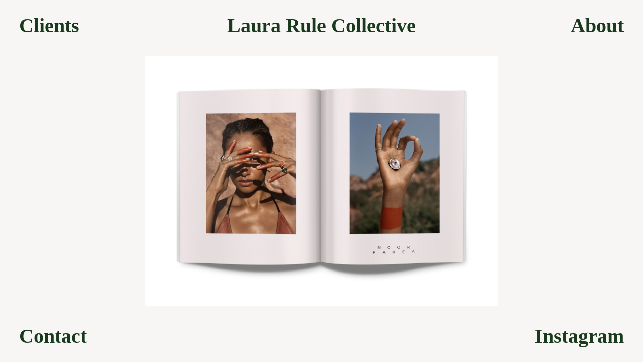

--- FILE ---
content_type: text/html; charset=UTF-8
request_url: https://laurarulecollective.com/Noor-Fares
body_size: 30022
content:
<!DOCTYPE html>
<!-- 

        Running on cargo.site

-->
<html lang="en" data-predefined-style="true" data-css-presets="true" data-css-preset data-typography-preset>
	<head>
<script>
				var __cargo_context__ = 'live';
				var __cargo_js_ver__ = 'c=3451682563';
				var __cargo_maint__ = false;
				
				
			</script>
					<meta http-equiv="X-UA-Compatible" content="IE=edge,chrome=1">
		<meta http-equiv="Content-Type" content="text/html; charset=utf-8">
		<meta name="viewport" content="initial-scale=1.0, maximum-scale=1.0, user-scalable=no">
		
			<meta name="robots" content="index,follow">
		<title>Noor Fares — LAURARULECOLLECTIVE</title>
		<meta name="description" content="">
				<meta name="twitter:card" content="summary_large_image">
		<meta name="twitter:title" content="Noor Fares — LAURARULECOLLECTIVE">
		<meta name="twitter:description" content="">
		<meta name="twitter:image" content="https://freight.cargo.site/w/1200/i/71a31c0dd31d19ec06c10cb256d06494cb8351e409e7a5b7a6bebedaa1fc51ef/Noor_A.jpg">
		<meta property="og:locale" content="en_US">
		<meta property="og:title" content="Noor Fares — LAURARULECOLLECTIVE">
		<meta property="og:description" content="">
		<meta property="og:url" content="https://laurarulecollective.com/Noor-Fares">
		<meta property="og:image" content="https://freight.cargo.site/w/1200/i/71a31c0dd31d19ec06c10cb256d06494cb8351e409e7a5b7a6bebedaa1fc51ef/Noor_A.jpg">
		<meta property="og:type" content="website">

		<link rel="preconnect" href="https://static.cargo.site" crossorigin>
		<link rel="preconnect" href="https://freight.cargo.site" crossorigin>
		
		<!--<link rel="preload" href="https://static.cargo.site/assets/social/IconFont-Regular-0.9.3.woff2" as="font" type="font/woff" crossorigin>-->

		<meta name="viewport" content="width=device-width, initial-scale=1">
<meta name="google-site-verification" content="pTAy40WOKWXWMgK4xLpAMOYoQGFZPZVFVdLsOTaZ5EE" />
<meta name="keywords" content="Laura Rule Collective, Laura Rule Collective LLC LRC, Laura Rule, Laura Jayne Rule, L Rule, Creative Director, Creative Direction, Art Direction, Art Director, Branding, Advertising, Fashion, Fashion Photography, Magazines, Logo, Layout, Typography, Advertising Agency, Creative Studio, Studio, Creative Strategy, Styling, Stylist, Still Life, Artist, Art, Shopping, Luxury Shopping Experience, Brand Experience, Brand, Menswear, Womenswear, Landscape, Collaboration, Luxury, Advertising, Campaign, Print Campaign, Social Campaign, Digital Campaign, Website Design, Magazine Design, Bill Boards, 360 Campaign, Fragrance Advertising, Beauty Advertising, Lifestyle Advertising, Luxury Advertising, Sportswear, Digital Advertising, Instagram, Instagram Stories, IGTV, Snapchat, Face book, You Tube,  Concept, Story Telling, Book Design, Type, Graphic Design, Story Telling, Streetwear, Tech, Fashion Technology, Fashion Shoot, Portfolio,  Logo, Fall Winter, Spring Summer, Autumn Winter, Fashion Seasons, Runway, Catwalk, Looks, Collection, Bill Board, Magazine Insert, Catalogue, Book, Look Book, Fashion Film, Instagram Assets, Social Assets, Vogue, Conde Nast, China Vogue, Brasil Vogue, Brazil Vogue, German Vogue, Deutsch Vogue, Spanish Vogue, Espana Vogue, Paris Vogue, British Vogue, Super Model, Models, Fashion Models, Kate Moss, Kate, Gisele, Gisele Bunchen, Kendall Jenner, Danielle Cathari, V Files, Edward Brachfeld, Brachfeld Paris, David James, DJA, Dazed & Confused, Another, Another Man,Bi-Annual, Dazed Group, Dazed Publishing Group, Mario Testino, Mario Testino +, Higher + Higher, Laird + Partners, Baron + Baron, Doug Lloyd, London Creative Agency, New York Creative Agency, Los Angeles Creative Agency, Creative Studio, Boon The Shop, Shinsegae Group, Korean Fashion, Seoul Fashion, Dario Catellani, Alexandra Carl, Dick Page, Marki, Lorna Foran, Alex Carl, AM Casting, Casting, Hair Stylist, Make Up Artist, Set Design, Celebrity, Concept, Conceptual, sustainable, sustainable fashion, Culture, Culturally relevant, recycled, Film, Director, Female Directors, Los Angeles, New York, London, Paris, Milan, Hollywood, British, Fashion Promotion & Illustration, Surry Institute of Art & Design, London College of Fashion, Central Saint Martins, CLM, MAP, Streeters, Cartel & Co, IMG Lens, Art and Commerce, Wenzel & Co, Bernstein & Andriulli, Great Bowery, Artistry, Mini Title, Webber Represents, Frank Reps, Industry Art, Management Artists, Creative Exchange Agency, We Folk, Edward Brachfeld, Brachfeld Paris, Brachfeld LA Film Festival, Female Directors, Female, Female Photographers, Jack White, Ben Cobb, Jefferson Hack, Alister Mackie, Mark Segal, Robbie Spencer, Scott Treleaven, Phil Hale, Tim Blanks, Pennie Smith, Paul Simonon, The Clash, The Sex Pistols, Punk, Rock and Roll, Jeff Burton, Bryan McMahon, Ben Toms, Elizabeth Peyton, Serge Leblon, Daniel Jackson, Mattias Karlsson, Keith Richards, James Franco, Apex Twin, Antony Hegarty, Ryan Trecartin, Mario Sorrenti, Maryam Malakpour, Tina Turner, David Bowie, Nick Knight, Lucy and Bart, Alex Rose, David Hughes, David St John-James, Collier Schorr, Paul Wetherell, Jim Goldberg, AA Bronson, Daniel Pinchbeck, Jennifer Vineyard, Chrysanne Stathacos, John Waters, Sam Riley, Joe Dallesandro, The Duke of Windsor, Pin Up, Hedi Slimane, Centerfold, Richard Phillips, Sci Fi, China Mizville, Betty Page, Lindsey Wilson, Suzy Menkes, Richard Burbridge, David Armstrong, Girlgaze, Zine, Google Pixel, Digital Magazine, Digital Strategy, Amanda De Cadenet, Willow Smith, Beth Fenton, Female Photographers, Feminism, Kenzo, Kenzo Homme, Louis Vuitton, Tom Ford, Alexander McQueen, Dior, Dior Homme, Marc Jacobs, Vivienne Westwood, Yves Saint Laurent, Tim Walker, Craig McDean, Swarovski, Robin Broadbent, Sharif Hamza, Karlie Kloss, Gary Card, David White, Jacob Sutton, Noor Fares, Chakra, Prana, Luxury Jewelry, Gems, Gold, Diamonds, Victoria Beckham, VVB, Victoria, Victoria Victoria Beckham, Tyler Udall, Auguries Of Innocence, Vince, Harrods, Selfridges, Barneys, GQ Style, Channing Tatum, Paul Flynn, Jack Pierson, Kim Jones, Pieter Hugo, Mel Ottenberg, Dave Franco, Vogue, Mario Testino, Anastasia Barbieri, Lily Lee, Beat Bolliger, Sarajane Hoare, Gisele Bundchen, Miley Cyrus, Christiaan, Charlotte Tilbury, Lori Goldstein, James Kallardos, Orlando Pita, China Vogue Documentary, Swarovski Crystals, Charlotte Olympia, Isamaya Ffrench, Edward Enninful, Swarovski Atelier, Philippe Ferrandis, Shaun Leane, Mirander Kerr, Jean Paul Gaultier,Fredriksson Stallard, Agnona, Paul Wetherell, Katie Shillingford, Dolce & Gabbana, Classici, Dolce & Gabbana Light Blue, David Gandy, Bianca Balti, Lancome, Emma Watson, Kate Winslet, Lilly Collins, Tresor, Penelope Cruz, Euro, Faberge, Roberto Cavalli, Ochirly, Edie Campbell, Macallan Whiskey, Zadig & Voltaire, This is Him! This is Her!, Be Brilliant, #Be Brilliant, Joan Smalls, Mercedes, Merced Benz, Renegie Multi Lift, Taschen, In Your Face, A Private View, Alta Moda, Anna Wintor, Prince Charles, David Beckham, Orlando Bloom, Jude Law, Tom Ford, Gwyneth Paltrow, Stella McCartney, Elton John, Brad Pitt, Courtney Love, Gucci, Beyonce, Museum of Fine Arts Boston, Madonna, Lady Gaga, Seoul Arts Centre, Somos Libres, Mate, Marc Jacobs Daisy, Daisy, Phillip Lim, 3.1 Phillip Lim, Baume, Baume Watches, Time Pieces, Luxury Watches, Steinway Pianos"/>

		<link href="https://freight.cargo.site/t/original/i/0bff8faca4462b85141e8fb2b6633ba509187d3b1ede14e2503f71db4c2ea7b5/LRC_FAVICON.ico" rel="shortcut icon">
		<link href="https://laurarulecollective.com/rss" rel="alternate" type="application/rss+xml" title="LAURARULECOLLECTIVE feed">

		<link href="https://laurarulecollective.com/stylesheet?c=3451682563&1649256019" id="member_stylesheet" rel="stylesheet" type="text/css" />
<style id="">@font-face{font-family:Icons;src:url(https://static.cargo.site/assets/social/IconFont-Regular-0.9.3.woff2);unicode-range:U+E000-E15C,U+F0000,U+FE0E}@font-face{font-family:Icons;src:url(https://static.cargo.site/assets/social/IconFont-Regular-0.9.3.woff2);font-weight:240;unicode-range:U+E000-E15C,U+F0000,U+FE0E}@font-face{font-family:Icons;src:url(https://static.cargo.site/assets/social/IconFont-Regular-0.9.3.woff2);unicode-range:U+E000-E15C,U+F0000,U+FE0E;font-weight:400}@font-face{font-family:Icons;src:url(https://static.cargo.site/assets/social/IconFont-Regular-0.9.3.woff2);unicode-range:U+E000-E15C,U+F0000,U+FE0E;font-weight:600}@font-face{font-family:Icons;src:url(https://static.cargo.site/assets/social/IconFont-Regular-0.9.3.woff2);unicode-range:U+E000-E15C,U+F0000,U+FE0E;font-weight:800}@font-face{font-family:Icons;src:url(https://static.cargo.site/assets/social/IconFont-Regular-0.9.3.woff2);unicode-range:U+E000-E15C,U+F0000,U+FE0E;font-style:italic}@font-face{font-family:Icons;src:url(https://static.cargo.site/assets/social/IconFont-Regular-0.9.3.woff2);unicode-range:U+E000-E15C,U+F0000,U+FE0E;font-weight:200;font-style:italic}@font-face{font-family:Icons;src:url(https://static.cargo.site/assets/social/IconFont-Regular-0.9.3.woff2);unicode-range:U+E000-E15C,U+F0000,U+FE0E;font-weight:400;font-style:italic}@font-face{font-family:Icons;src:url(https://static.cargo.site/assets/social/IconFont-Regular-0.9.3.woff2);unicode-range:U+E000-E15C,U+F0000,U+FE0E;font-weight:600;font-style:italic}@font-face{font-family:Icons;src:url(https://static.cargo.site/assets/social/IconFont-Regular-0.9.3.woff2);unicode-range:U+E000-E15C,U+F0000,U+FE0E;font-weight:800;font-style:italic}body.iconfont-loading,body.iconfont-loading *{color:transparent!important}body{-moz-osx-font-smoothing:grayscale;-webkit-font-smoothing:antialiased;-webkit-text-size-adjust:none}body.no-scroll{overflow:hidden}/*!
 * Content
 */.page{word-wrap:break-word}:focus{outline:0}.pointer-events-none{pointer-events:none}.pointer-events-auto{pointer-events:auto}.pointer-events-none .page_content .audio-player,.pointer-events-none .page_content .shop_product,.pointer-events-none .page_content a,.pointer-events-none .page_content audio,.pointer-events-none .page_content button,.pointer-events-none .page_content details,.pointer-events-none .page_content iframe,.pointer-events-none .page_content img,.pointer-events-none .page_content input,.pointer-events-none .page_content video{pointer-events:auto}.pointer-events-none .page_content *>a,.pointer-events-none .page_content>a{position:relative}s *{text-transform:inherit}#toolset{position:fixed;bottom:10px;right:10px;z-index:8}.mobile #toolset,.template_site_inframe #toolset{display:none}#toolset a{display:block;height:24px;width:24px;margin:0;padding:0;text-decoration:none;background:rgba(0,0,0,.2)}#toolset a:hover{background:rgba(0,0,0,.8)}[data-adminview] #toolset a,[data-adminview] #toolset_admin a{background:rgba(0,0,0,.04);pointer-events:none;cursor:default}#toolset_admin a:active{background:rgba(0,0,0,.7)}#toolset_admin a svg>*{transform:scale(1.1) translate(0,-.5px);transform-origin:50% 50%}#toolset_admin a svg{pointer-events:none;width:100%!important;height:auto!important}#following-container{overflow:auto;-webkit-overflow-scrolling:touch}#following-container iframe{height:100%;width:100%;position:absolute;top:0;left:0;right:0;bottom:0}:root{--following-width:-400px;--following-animation-duration:450ms}@keyframes following-open{0%{transform:translateX(0)}100%{transform:translateX(var(--following-width))}}@keyframes following-open-inverse{0%{transform:translateX(0)}100%{transform:translateX(calc(-1 * var(--following-width)))}}@keyframes following-close{0%{transform:translateX(var(--following-width))}100%{transform:translateX(0)}}@keyframes following-close-inverse{0%{transform:translateX(calc(-1 * var(--following-width)))}100%{transform:translateX(0)}}body.animate-left{animation:following-open var(--following-animation-duration);animation-fill-mode:both;animation-timing-function:cubic-bezier(.24,1,.29,1)}#following-container.animate-left{animation:following-close-inverse var(--following-animation-duration);animation-fill-mode:both;animation-timing-function:cubic-bezier(.24,1,.29,1)}#following-container.animate-left #following-frame{animation:following-close var(--following-animation-duration);animation-fill-mode:both;animation-timing-function:cubic-bezier(.24,1,.29,1)}body.animate-right{animation:following-close var(--following-animation-duration);animation-fill-mode:both;animation-timing-function:cubic-bezier(.24,1,.29,1)}#following-container.animate-right{animation:following-open-inverse var(--following-animation-duration);animation-fill-mode:both;animation-timing-function:cubic-bezier(.24,1,.29,1)}#following-container.animate-right #following-frame{animation:following-open var(--following-animation-duration);animation-fill-mode:both;animation-timing-function:cubic-bezier(.24,1,.29,1)}.slick-slider{position:relative;display:block;-moz-box-sizing:border-box;box-sizing:border-box;-webkit-user-select:none;-moz-user-select:none;-ms-user-select:none;user-select:none;-webkit-touch-callout:none;-khtml-user-select:none;-ms-touch-action:pan-y;touch-action:pan-y;-webkit-tap-highlight-color:transparent}.slick-list{position:relative;display:block;overflow:hidden;margin:0;padding:0}.slick-list:focus{outline:0}.slick-list.dragging{cursor:pointer;cursor:hand}.slick-slider .slick-list,.slick-slider .slick-track{transform:translate3d(0,0,0);will-change:transform}.slick-track{position:relative;top:0;left:0;display:block}.slick-track:after,.slick-track:before{display:table;content:'';width:1px;height:1px;margin-top:-1px;margin-left:-1px}.slick-track:after{clear:both}.slick-loading .slick-track{visibility:hidden}.slick-slide{display:none;float:left;height:100%;min-height:1px}[dir=rtl] .slick-slide{float:right}.content .slick-slide img{display:inline-block}.content .slick-slide img:not(.image-zoom){cursor:pointer}.content .scrub .slick-list,.content .scrub .slick-slide img:not(.image-zoom){cursor:ew-resize}body.slideshow-scrub-dragging *{cursor:ew-resize!important}.content .slick-slide img:not([src]),.content .slick-slide img[src='']{width:100%;height:auto}.slick-slide.slick-loading img{display:none}.slick-slide.dragging img{pointer-events:none}.slick-initialized .slick-slide{display:block}.slick-loading .slick-slide{visibility:hidden}.slick-vertical .slick-slide{display:block;height:auto;border:1px solid transparent}.slick-arrow.slick-hidden{display:none}.slick-arrow{position:absolute;z-index:9;width:0;top:0;height:100%;cursor:pointer;will-change:opacity;-webkit-transition:opacity 333ms cubic-bezier(.4,0,.22,1);transition:opacity 333ms cubic-bezier(.4,0,.22,1)}.slick-arrow.hidden{opacity:0}.slick-arrow svg{position:absolute;width:36px;height:36px;top:0;left:0;right:0;bottom:0;margin:auto;transform:translate(.25px,.25px)}.slick-arrow svg.right-arrow{transform:translate(.25px,.25px) scaleX(-1)}.slick-arrow svg:active{opacity:.75}.slick-arrow svg .arrow-shape{fill:none!important;stroke:#fff;stroke-linecap:square}.slick-arrow svg .arrow-outline{fill:none!important;stroke-width:2.5px;stroke:rgba(0,0,0,.6);stroke-linecap:square}.slick-arrow.slick-next{right:0;text-align:right}.slick-next svg,.wallpaper-navigation .slick-next svg{margin-right:10px}.mobile .slick-next svg{margin-right:10px}.slick-arrow.slick-prev{text-align:left}.slick-prev svg,.wallpaper-navigation .slick-prev svg{margin-left:10px}.mobile .slick-prev svg{margin-left:10px}.loading_animation{display:none;vertical-align:middle;z-index:15;line-height:0;pointer-events:none;border-radius:100%}.loading_animation.hidden{display:none}.loading_animation.pulsing{opacity:0;display:inline-block;animation-delay:.1s;-webkit-animation-delay:.1s;-moz-animation-delay:.1s;animation-duration:12s;animation-iteration-count:infinite;animation:fade-pulse-in .5s ease-in-out;-moz-animation:fade-pulse-in .5s ease-in-out;-webkit-animation:fade-pulse-in .5s ease-in-out;-webkit-animation-fill-mode:forwards;-moz-animation-fill-mode:forwards;animation-fill-mode:forwards}.loading_animation.pulsing.no-delay{animation-delay:0s;-webkit-animation-delay:0s;-moz-animation-delay:0s}.loading_animation div{border-radius:100%}.loading_animation div svg{max-width:100%;height:auto}.loading_animation div,.loading_animation div svg{width:20px;height:20px}.loading_animation.full-width svg{width:100%;height:auto}.loading_animation.full-width.big svg{width:100px;height:100px}.loading_animation div svg>*{fill:#ccc}.loading_animation div{-webkit-animation:spin-loading 12s ease-out;-webkit-animation-iteration-count:infinite;-moz-animation:spin-loading 12s ease-out;-moz-animation-iteration-count:infinite;animation:spin-loading 12s ease-out;animation-iteration-count:infinite}.loading_animation.hidden{display:none}[data-backdrop] .loading_animation{position:absolute;top:15px;left:15px;z-index:99}.loading_animation.position-absolute.middle{top:calc(50% - 10px);left:calc(50% - 10px)}.loading_animation.position-absolute.topleft{top:0;left:0}.loading_animation.position-absolute.middleright{top:calc(50% - 10px);right:1rem}.loading_animation.position-absolute.middleleft{top:calc(50% - 10px);left:1rem}.loading_animation.gray div svg>*{fill:#999}.loading_animation.gray-dark div svg>*{fill:#666}.loading_animation.gray-darker div svg>*{fill:#555}.loading_animation.gray-light div svg>*{fill:#ccc}.loading_animation.white div svg>*{fill:rgba(255,255,255,.85)}.loading_animation.blue div svg>*{fill:#698fff}.loading_animation.inline{display:inline-block;margin-bottom:.5ex}.loading_animation.inline.left{margin-right:.5ex}@-webkit-keyframes fade-pulse-in{0%{opacity:0}50%{opacity:.5}100%{opacity:1}}@-moz-keyframes fade-pulse-in{0%{opacity:0}50%{opacity:.5}100%{opacity:1}}@keyframes fade-pulse-in{0%{opacity:0}50%{opacity:.5}100%{opacity:1}}@-webkit-keyframes pulsate{0%{opacity:1}50%{opacity:0}100%{opacity:1}}@-moz-keyframes pulsate{0%{opacity:1}50%{opacity:0}100%{opacity:1}}@keyframes pulsate{0%{opacity:1}50%{opacity:0}100%{opacity:1}}@-webkit-keyframes spin-loading{0%{transform:rotate(0)}9%{transform:rotate(1050deg)}18%{transform:rotate(-1090deg)}20%{transform:rotate(-1080deg)}23%{transform:rotate(-1080deg)}28%{transform:rotate(-1095deg)}29%{transform:rotate(-1065deg)}34%{transform:rotate(-1080deg)}35%{transform:rotate(-1050deg)}40%{transform:rotate(-1065deg)}41%{transform:rotate(-1035deg)}44%{transform:rotate(-1035deg)}47%{transform:rotate(-2160deg)}50%{transform:rotate(-2160deg)}56%{transform:rotate(45deg)}60%{transform:rotate(45deg)}80%{transform:rotate(6120deg)}100%{transform:rotate(0)}}@keyframes spin-loading{0%{transform:rotate(0)}9%{transform:rotate(1050deg)}18%{transform:rotate(-1090deg)}20%{transform:rotate(-1080deg)}23%{transform:rotate(-1080deg)}28%{transform:rotate(-1095deg)}29%{transform:rotate(-1065deg)}34%{transform:rotate(-1080deg)}35%{transform:rotate(-1050deg)}40%{transform:rotate(-1065deg)}41%{transform:rotate(-1035deg)}44%{transform:rotate(-1035deg)}47%{transform:rotate(-2160deg)}50%{transform:rotate(-2160deg)}56%{transform:rotate(45deg)}60%{transform:rotate(45deg)}80%{transform:rotate(6120deg)}100%{transform:rotate(0)}}[grid-row]{align-items:flex-start;box-sizing:border-box;display:-webkit-box;display:-webkit-flex;display:-ms-flexbox;display:flex;-webkit-flex-wrap:wrap;-ms-flex-wrap:wrap;flex-wrap:wrap}[grid-col]{box-sizing:border-box}[grid-row] [grid-col].empty:after{content:"\0000A0";cursor:text}body.mobile[data-adminview=content-editproject] [grid-row] [grid-col].empty:after{display:none}[grid-col=auto]{-webkit-box-flex:1;-webkit-flex:1;-ms-flex:1;flex:1}[grid-col=x12]{width:100%}[grid-col=x11]{width:50%}[grid-col=x10]{width:33.33%}[grid-col=x9]{width:25%}[grid-col=x8]{width:20%}[grid-col=x7]{width:16.666666667%}[grid-col=x6]{width:14.285714286%}[grid-col=x5]{width:12.5%}[grid-col=x4]{width:11.111111111%}[grid-col=x3]{width:10%}[grid-col=x2]{width:9.090909091%}[grid-col=x1]{width:8.333333333%}[grid-col="1"]{width:8.33333%}[grid-col="2"]{width:16.66667%}[grid-col="3"]{width:25%}[grid-col="4"]{width:33.33333%}[grid-col="5"]{width:41.66667%}[grid-col="6"]{width:50%}[grid-col="7"]{width:58.33333%}[grid-col="8"]{width:66.66667%}[grid-col="9"]{width:75%}[grid-col="10"]{width:83.33333%}[grid-col="11"]{width:91.66667%}[grid-col="12"]{width:100%}body.mobile [grid-responsive] [grid-col]{width:100%;-webkit-box-flex:none;-webkit-flex:none;-ms-flex:none;flex:none}[data-ce-host=true][contenteditable=true] [grid-pad]{pointer-events:none}[data-ce-host=true][contenteditable=true] [grid-pad]>*{pointer-events:auto}[grid-pad="0"]{padding:0}[grid-pad="0.25"]{padding:.125rem}[grid-pad="0.5"]{padding:.25rem}[grid-pad="0.75"]{padding:.375rem}[grid-pad="1"]{padding:.5rem}[grid-pad="1.25"]{padding:.625rem}[grid-pad="1.5"]{padding:.75rem}[grid-pad="1.75"]{padding:.875rem}[grid-pad="2"]{padding:1rem}[grid-pad="2.5"]{padding:1.25rem}[grid-pad="3"]{padding:1.5rem}[grid-pad="3.5"]{padding:1.75rem}[grid-pad="4"]{padding:2rem}[grid-pad="5"]{padding:2.5rem}[grid-pad="6"]{padding:3rem}[grid-pad="7"]{padding:3.5rem}[grid-pad="8"]{padding:4rem}[grid-pad="9"]{padding:4.5rem}[grid-pad="10"]{padding:5rem}[grid-gutter="0"]{margin:0}[grid-gutter="0.5"]{margin:-.25rem}[grid-gutter="1"]{margin:-.5rem}[grid-gutter="1.5"]{margin:-.75rem}[grid-gutter="2"]{margin:-1rem}[grid-gutter="2.5"]{margin:-1.25rem}[grid-gutter="3"]{margin:-1.5rem}[grid-gutter="3.5"]{margin:-1.75rem}[grid-gutter="4"]{margin:-2rem}[grid-gutter="5"]{margin:-2.5rem}[grid-gutter="6"]{margin:-3rem}[grid-gutter="7"]{margin:-3.5rem}[grid-gutter="8"]{margin:-4rem}[grid-gutter="10"]{margin:-5rem}[grid-gutter="12"]{margin:-6rem}[grid-gutter="14"]{margin:-7rem}[grid-gutter="16"]{margin:-8rem}[grid-gutter="18"]{margin:-9rem}[grid-gutter="20"]{margin:-10rem}small{max-width:100%;text-decoration:inherit}img:not([src]),img[src='']{outline:1px solid rgba(177,177,177,.4);outline-offset:-1px;content:url([data-uri])}img.image-zoom{cursor:-webkit-zoom-in;cursor:-moz-zoom-in;cursor:zoom-in}#imprimatur{color:#333;font-size:10px;font-family:-apple-system,BlinkMacSystemFont,"Segoe UI",Roboto,Oxygen,Ubuntu,Cantarell,"Open Sans","Helvetica Neue",sans-serif,"Sans Serif",Icons;/*!System*/position:fixed;opacity:.3;right:-28px;bottom:160px;transform:rotate(270deg);-ms-transform:rotate(270deg);-webkit-transform:rotate(270deg);z-index:8;text-transform:uppercase;color:#999;opacity:.5;padding-bottom:2px;text-decoration:none}.mobile #imprimatur{display:none}bodycopy cargo-link a{font-family:-apple-system,BlinkMacSystemFont,"Segoe UI",Roboto,Oxygen,Ubuntu,Cantarell,"Open Sans","Helvetica Neue",sans-serif,"Sans Serif",Icons;/*!System*/font-size:12px;font-style:normal;font-weight:400;transform:rotate(270deg);text-decoration:none;position:fixed!important;right:-27px;bottom:100px;text-decoration:none;letter-spacing:normal;background:0 0;border:0;border-bottom:0;outline:0}/*! PhotoSwipe Default UI CSS by Dmitry Semenov | photoswipe.com | MIT license */.pswp--has_mouse .pswp__button--arrow--left,.pswp--has_mouse .pswp__button--arrow--right,.pswp__ui{visibility:visible}.pswp--minimal--dark .pswp__top-bar,.pswp__button{background:0 0}.pswp,.pswp__bg,.pswp__container,.pswp__img--placeholder,.pswp__zoom-wrap,.quick-view-navigation{-webkit-backface-visibility:hidden}.pswp__button{cursor:pointer;opacity:1;-webkit-appearance:none;transition:opacity .2s;-webkit-box-shadow:none;box-shadow:none}.pswp__button-close>svg{top:10px;right:10px;margin-left:auto}.pswp--touch .quick-view-navigation{display:none}.pswp__ui{-webkit-font-smoothing:auto;opacity:1;z-index:1550}.quick-view-navigation{will-change:opacity;-webkit-transition:opacity 333ms cubic-bezier(.4,0,.22,1);transition:opacity 333ms cubic-bezier(.4,0,.22,1)}.quick-view-navigation .pswp__group .pswp__button{pointer-events:auto}.pswp__button>svg{position:absolute;width:36px;height:36px}.quick-view-navigation .pswp__group:active svg{opacity:.75}.pswp__button svg .shape-shape{fill:#fff}.pswp__button svg .shape-outline{fill:#000}.pswp__button-prev>svg{top:0;bottom:0;left:10px;margin:auto}.pswp__button-next>svg{top:0;bottom:0;right:10px;margin:auto}.quick-view-navigation .pswp__group .pswp__button-prev{position:absolute;left:0;top:0;width:0;height:100%}.quick-view-navigation .pswp__group .pswp__button-next{position:absolute;right:0;top:0;width:0;height:100%}.quick-view-navigation .close-button,.quick-view-navigation .left-arrow,.quick-view-navigation .right-arrow{transform:translate(.25px,.25px)}.quick-view-navigation .right-arrow{transform:translate(.25px,.25px) scaleX(-1)}.pswp__button svg .shape-outline{fill:transparent!important;stroke:#000;stroke-width:2.5px;stroke-linecap:square}.pswp__button svg .shape-shape{fill:transparent!important;stroke:#fff;stroke-width:1.5px;stroke-linecap:square}.pswp__bg,.pswp__scroll-wrap,.pswp__zoom-wrap{width:100%;position:absolute}.quick-view-navigation .pswp__group .pswp__button-close{margin:0}.pswp__container,.pswp__item,.pswp__zoom-wrap{right:0;bottom:0;top:0;position:absolute;left:0}.pswp__ui--hidden .pswp__button{opacity:.001}.pswp__ui--hidden .pswp__button,.pswp__ui--hidden .pswp__button *{pointer-events:none}.pswp .pswp__ui.pswp__ui--displaynone{display:none}.pswp__element--disabled{display:none!important}/*! PhotoSwipe main CSS by Dmitry Semenov | photoswipe.com | MIT license */.pswp{position:fixed;display:none;height:100%;width:100%;top:0;left:0;right:0;bottom:0;margin:auto;-ms-touch-action:none;touch-action:none;z-index:9999999;-webkit-text-size-adjust:100%;line-height:initial;letter-spacing:initial;outline:0}.pswp img{max-width:none}.pswp--zoom-disabled .pswp__img{cursor:default!important}.pswp--animate_opacity{opacity:.001;will-change:opacity;-webkit-transition:opacity 333ms cubic-bezier(.4,0,.22,1);transition:opacity 333ms cubic-bezier(.4,0,.22,1)}.pswp--open{display:block}.pswp--zoom-allowed .pswp__img{cursor:-webkit-zoom-in;cursor:-moz-zoom-in;cursor:zoom-in}.pswp--zoomed-in .pswp__img{cursor:-webkit-grab;cursor:-moz-grab;cursor:grab}.pswp--dragging .pswp__img{cursor:-webkit-grabbing;cursor:-moz-grabbing;cursor:grabbing}.pswp__bg{left:0;top:0;height:100%;opacity:0;transform:translateZ(0);will-change:opacity}.pswp__scroll-wrap{left:0;top:0;height:100%}.pswp__container,.pswp__zoom-wrap{-ms-touch-action:none;touch-action:none}.pswp__container,.pswp__img{-webkit-user-select:none;-moz-user-select:none;-ms-user-select:none;user-select:none;-webkit-tap-highlight-color:transparent;-webkit-touch-callout:none}.pswp__zoom-wrap{-webkit-transform-origin:left top;-ms-transform-origin:left top;transform-origin:left top;-webkit-transition:-webkit-transform 222ms cubic-bezier(.4,0,.22,1);transition:transform 222ms cubic-bezier(.4,0,.22,1)}.pswp__bg{-webkit-transition:opacity 222ms cubic-bezier(.4,0,.22,1);transition:opacity 222ms cubic-bezier(.4,0,.22,1)}.pswp--animated-in .pswp__bg,.pswp--animated-in .pswp__zoom-wrap{-webkit-transition:none;transition:none}.pswp--hide-overflow .pswp__scroll-wrap,.pswp--hide-overflow.pswp{overflow:hidden}.pswp__img{position:absolute;width:auto;height:auto;top:0;left:0}.pswp__img--placeholder--blank{background:#222}.pswp--ie .pswp__img{width:100%!important;height:auto!important;left:0;top:0}.pswp__ui--idle{opacity:0}.pswp__error-msg{position:absolute;left:0;top:50%;width:100%;text-align:center;font-size:14px;line-height:16px;margin-top:-8px;color:#ccc}.pswp__error-msg a{color:#ccc;text-decoration:underline}.pswp__error-msg{font-family:-apple-system,BlinkMacSystemFont,"Segoe UI",Roboto,Oxygen,Ubuntu,Cantarell,"Open Sans","Helvetica Neue",sans-serif}.quick-view.mouse-down .iframe-item{pointer-events:none!important}.quick-view-caption-positioner{pointer-events:none;width:100%;height:100%}.quick-view-caption-wrapper{margin:auto;position:absolute;bottom:0;left:0;right:0}.quick-view-horizontal-align-left .quick-view-caption-wrapper{margin-left:0}.quick-view-horizontal-align-right .quick-view-caption-wrapper{margin-right:0}[data-quick-view-caption]{transition:.1s opacity ease-in-out;position:absolute;bottom:0;left:0;right:0}.quick-view-horizontal-align-left [data-quick-view-caption]{text-align:left}.quick-view-horizontal-align-right [data-quick-view-caption]{text-align:right}.quick-view-caption{transition:.1s opacity ease-in-out}.quick-view-caption>*{display:inline-block}.quick-view-caption *{pointer-events:auto}.quick-view-caption.hidden{opacity:0}.shop_product .dropdown_wrapper{flex:0 0 100%;position:relative}.shop_product select{appearance:none;-moz-appearance:none;-webkit-appearance:none;outline:0;-webkit-font-smoothing:antialiased;-moz-osx-font-smoothing:grayscale;cursor:pointer;border-radius:0;white-space:nowrap;overflow:hidden!important;text-overflow:ellipsis}.shop_product select.dropdown::-ms-expand{display:none}.shop_product a{cursor:pointer;border-bottom:none;text-decoration:none}.shop_product a.out-of-stock{pointer-events:none}body.audio-player-dragging *{cursor:ew-resize!important}.audio-player{display:inline-flex;flex:1 0 calc(100% - 2px);width:calc(100% - 2px)}.audio-player .button{height:100%;flex:0 0 3.3rem;display:flex}.audio-player .separator{left:3.3rem;height:100%}.audio-player .buffer{width:0%;height:100%;transition:left .3s linear,width .3s linear}.audio-player.seeking .buffer{transition:left 0s,width 0s}.audio-player.seeking{user-select:none;-webkit-user-select:none;cursor:ew-resize}.audio-player.seeking *{user-select:none;-webkit-user-select:none;cursor:ew-resize}.audio-player .bar{overflow:hidden;display:flex;justify-content:space-between;align-content:center;flex-grow:1}.audio-player .progress{width:0%;height:100%;transition:width .3s linear}.audio-player.seeking .progress{transition:width 0s}.audio-player .pause,.audio-player .play{cursor:pointer;height:100%}.audio-player .note-icon{margin:auto 0;order:2;flex:0 1 auto}.audio-player .title{white-space:nowrap;overflow:hidden;text-overflow:ellipsis;pointer-events:none;user-select:none;padding:.5rem 0 .5rem 1rem;margin:auto auto auto 0;flex:0 3 auto;min-width:0;width:100%}.audio-player .total-time{flex:0 1 auto;margin:auto 0}.audio-player .current-time,.audio-player .play-text{flex:0 1 auto;margin:auto 0}.audio-player .stream-anim{user-select:none;margin:auto auto auto 0}.audio-player .stream-anim span{display:inline-block}.audio-player .buffer,.audio-player .current-time,.audio-player .note-svg,.audio-player .play-text,.audio-player .separator,.audio-player .total-time{user-select:none;pointer-events:none}.audio-player .buffer,.audio-player .play-text,.audio-player .progress{position:absolute}.audio-player,.audio-player .bar,.audio-player .button,.audio-player .current-time,.audio-player .note-icon,.audio-player .pause,.audio-player .play,.audio-player .total-time{position:relative}body.mobile .audio-player,body.mobile .audio-player *{-webkit-touch-callout:none}#standalone-admin-frame{border:0;width:400px;position:absolute;right:0;top:0;height:100vh;z-index:99}body[standalone-admin=true] #standalone-admin-frame{transform:translate(0,0)}body[standalone-admin=true] .main_container{width:calc(100% - 400px)}body[standalone-admin=false] #standalone-admin-frame{transform:translate(100%,0)}body[standalone-admin=false] .main_container{width:100%}.toggle_standaloneAdmin{position:fixed;top:0;right:400px;height:40px;width:40px;z-index:999;cursor:pointer;background-color:rgba(0,0,0,.4)}.toggle_standaloneAdmin:active{opacity:.7}body[standalone-admin=false] .toggle_standaloneAdmin{right:0}.toggle_standaloneAdmin *{color:#fff;fill:#fff}.toggle_standaloneAdmin svg{padding:6px;width:100%;height:100%;opacity:.85}body[standalone-admin=false] .toggle_standaloneAdmin #close,body[standalone-admin=true] .toggle_standaloneAdmin #backdropsettings{display:none}.toggle_standaloneAdmin>div{width:100%;height:100%}#admin_toggle_button{position:fixed;top:50%;transform:translate(0,-50%);right:400px;height:36px;width:12px;z-index:999;cursor:pointer;background-color:rgba(0,0,0,.09);padding-left:2px;margin-right:5px}#admin_toggle_button .bar{content:'';background:rgba(0,0,0,.09);position:fixed;width:5px;bottom:0;top:0;z-index:10}#admin_toggle_button:active{background:rgba(0,0,0,.065)}#admin_toggle_button *{color:#fff;fill:#fff}#admin_toggle_button svg{padding:0;width:16px;height:36px;margin-left:1px;opacity:1}#admin_toggle_button svg *{fill:#fff;opacity:1}#admin_toggle_button[data-state=closed] .toggle_admin_close{display:none}#admin_toggle_button[data-state=closed],#admin_toggle_button[data-state=closed] .toggle_admin_open{width:20px;cursor:pointer;margin:0}#admin_toggle_button[data-state=closed] svg{margin-left:2px}#admin_toggle_button[data-state=open] .toggle_admin_open{display:none}select,select *{text-rendering:auto!important}b b{font-weight:inherit}*{-webkit-box-sizing:border-box;-moz-box-sizing:border-box;box-sizing:border-box}customhtml>*{position:relative;z-index:10}body,html{min-height:100vh;margin:0;padding:0}html{touch-action:manipulation;position:relative;background-color:#fff}.main_container{min-height:100vh;width:100%;overflow:hidden}.container{display:-webkit-box;display:-webkit-flex;display:-moz-box;display:-ms-flexbox;display:flex;-webkit-flex-wrap:wrap;-moz-flex-wrap:wrap;-ms-flex-wrap:wrap;flex-wrap:wrap;max-width:100%;width:100%;overflow:visible}.container{align-items:flex-start;-webkit-align-items:flex-start}.page{z-index:2}.page ul li>text-limit{display:block}.content,.content_container,.pinned{-webkit-flex:1 0 auto;-moz-flex:1 0 auto;-ms-flex:1 0 auto;flex:1 0 auto;max-width:100%}.content_container{width:100%}.content_container.full_height{min-height:100vh}.page_background{position:absolute;top:0;left:0;width:100%;height:100%}.page_container{position:relative;overflow:visible;width:100%}.backdrop{position:absolute;top:0;z-index:1;width:100%;height:100%;max-height:100vh}.backdrop>div{position:absolute;top:0;left:0;width:100%;height:100%;-webkit-backface-visibility:hidden;backface-visibility:hidden;transform:translate3d(0,0,0);contain:strict}[data-backdrop].backdrop>div[data-overflowing]{max-height:100vh;position:absolute;top:0;left:0}body.mobile [split-responsive]{display:flex;flex-direction:column}body.mobile [split-responsive] .container{width:100%;order:2}body.mobile [split-responsive] .backdrop{position:relative;height:50vh;width:100%;order:1}body.mobile [split-responsive] [data-auxiliary].backdrop{position:absolute;height:50vh;width:100%;order:1}.page{position:relative;z-index:2}img[data-align=left]{float:left}img[data-align=right]{float:right}[data-rotation]{transform-origin:center center}.content .page_content:not([contenteditable=true]) [data-draggable]{pointer-events:auto!important;backface-visibility:hidden}.preserve-3d{-moz-transform-style:preserve-3d;transform-style:preserve-3d}.content .page_content:not([contenteditable=true]) [data-draggable] iframe{pointer-events:none!important}.dragging-active iframe{pointer-events:none!important}.content .page_content:not([contenteditable=true]) [data-draggable]:active{opacity:1}.content .scroll-transition-fade{transition:transform 1s ease-in-out,opacity .8s ease-in-out}.content .scroll-transition-fade.below-viewport{opacity:0;transform:translateY(40px)}.mobile.full_width .page_container:not([split-layout]) .container_width{width:100%}[data-view=pinned_bottom] .bottom_pin_invisibility{visibility:hidden}.pinned{position:relative;width:100%}.pinned .page_container.accommodate:not(.fixed):not(.overlay){z-index:2}.pinned .page_container.overlay{position:absolute;z-index:4}.pinned .page_container.overlay.fixed{position:fixed}.pinned .page_container.overlay.fixed .page{max-height:100vh;-webkit-overflow-scrolling:touch}.pinned .page_container.overlay.fixed .page.allow-scroll{overflow-y:auto;overflow-x:hidden}.pinned .page_container.overlay.fixed .page.allow-scroll{align-items:flex-start;-webkit-align-items:flex-start}.pinned .page_container .page.allow-scroll::-webkit-scrollbar{width:0;background:0 0;display:none}.pinned.pinned_top .page_container.overlay{left:0;top:0}.pinned.pinned_bottom .page_container.overlay{left:0;bottom:0}div[data-container=set]:empty{margin-top:1px}.thumbnails{position:relative;z-index:1}[thumbnails=grid]{align-items:baseline}[thumbnails=justify] .thumbnail{box-sizing:content-box}[thumbnails][data-padding-zero] .thumbnail{margin-bottom:-1px}[thumbnails=montessori] .thumbnail{pointer-events:auto;position:absolute}[thumbnails] .thumbnail>a{display:block;text-decoration:none}[thumbnails=montessori]{height:0}[thumbnails][data-resizing],[thumbnails][data-resizing] *{cursor:nwse-resize}[thumbnails] .thumbnail .resize-handle{cursor:nwse-resize;width:26px;height:26px;padding:5px;position:absolute;opacity:.75;right:-1px;bottom:-1px;z-index:100}[thumbnails][data-resizing] .resize-handle{display:none}[thumbnails] .thumbnail .resize-handle svg{position:absolute;top:0;left:0}[thumbnails] .thumbnail .resize-handle:hover{opacity:1}[data-can-move].thumbnail .resize-handle svg .resize_path_outline{fill:#fff}[data-can-move].thumbnail .resize-handle svg .resize_path{fill:#000}[thumbnails=montessori] .thumbnail_sizer{height:0;width:100%;position:relative;padding-bottom:100%;pointer-events:none}[thumbnails] .thumbnail img{display:block;min-height:3px;margin-bottom:0}[thumbnails] .thumbnail img:not([src]),img[src=""]{margin:0!important;width:100%;min-height:3px;height:100%!important;position:absolute}[aspect-ratio="1x1"].thumb_image{height:0;padding-bottom:100%;overflow:hidden}[aspect-ratio="4x3"].thumb_image{height:0;padding-bottom:75%;overflow:hidden}[aspect-ratio="16x9"].thumb_image{height:0;padding-bottom:56.25%;overflow:hidden}[thumbnails] .thumb_image{width:100%;position:relative}[thumbnails][thumbnail-vertical-align=top]{align-items:flex-start}[thumbnails][thumbnail-vertical-align=middle]{align-items:center}[thumbnails][thumbnail-vertical-align=bottom]{align-items:baseline}[thumbnails][thumbnail-horizontal-align=left]{justify-content:flex-start}[thumbnails][thumbnail-horizontal-align=middle]{justify-content:center}[thumbnails][thumbnail-horizontal-align=right]{justify-content:flex-end}.thumb_image.default_image>svg{position:absolute;top:0;left:0;bottom:0;right:0;width:100%;height:100%}.thumb_image.default_image{outline:1px solid #ccc;outline-offset:-1px;position:relative}.mobile.full_width [data-view=Thumbnail] .thumbnails_width{width:100%}.content [data-draggable] a:active,.content [data-draggable] img:active{opacity:initial}.content .draggable-dragging{opacity:initial}[data-draggable].draggable_visible{visibility:visible}[data-draggable].draggable_hidden{visibility:hidden}.gallery_card [data-draggable],.marquee [data-draggable]{visibility:inherit}[data-draggable]{visibility:visible;background-color:rgba(0,0,0,.003)}#site_menu_panel_container .image-gallery:not(.initialized){height:0;padding-bottom:100%;min-height:initial}.image-gallery:not(.initialized){min-height:100vh;visibility:hidden;width:100%}.image-gallery .gallery_card img{display:block;width:100%;height:auto}.image-gallery .gallery_card{transform-origin:center}.image-gallery .gallery_card.dragging{opacity:.1;transform:initial!important}.image-gallery:not([image-gallery=slideshow]) .gallery_card iframe:only-child,.image-gallery:not([image-gallery=slideshow]) .gallery_card video:only-child{width:100%;height:100%;top:0;left:0;position:absolute}.image-gallery[image-gallery=slideshow] .gallery_card video[muted][autoplay]:not([controls]),.image-gallery[image-gallery=slideshow] .gallery_card video[muted][data-autoplay]:not([controls]){pointer-events:none}.image-gallery [image-gallery-pad="0"] video:only-child{object-fit:cover;height:calc(100% + 1px)}div.image-gallery>a,div.image-gallery>iframe,div.image-gallery>img,div.image-gallery>video{display:none}[image-gallery-row]{align-items:flex-start;box-sizing:border-box;display:-webkit-box;display:-webkit-flex;display:-ms-flexbox;display:flex;-webkit-flex-wrap:wrap;-ms-flex-wrap:wrap;flex-wrap:wrap}.image-gallery .gallery_card_image{width:100%;position:relative}[data-predefined-style=true] .image-gallery a.gallery_card{display:block;border:none}[image-gallery-col]{box-sizing:border-box}[image-gallery-col=x12]{width:100%}[image-gallery-col=x11]{width:50%}[image-gallery-col=x10]{width:33.33%}[image-gallery-col=x9]{width:25%}[image-gallery-col=x8]{width:20%}[image-gallery-col=x7]{width:16.666666667%}[image-gallery-col=x6]{width:14.285714286%}[image-gallery-col=x5]{width:12.5%}[image-gallery-col=x4]{width:11.111111111%}[image-gallery-col=x3]{width:10%}[image-gallery-col=x2]{width:9.090909091%}[image-gallery-col=x1]{width:8.333333333%}.content .page_content [image-gallery-pad].image-gallery{pointer-events:none}.content .page_content [image-gallery-pad].image-gallery .gallery_card_image>*,.content .page_content [image-gallery-pad].image-gallery .gallery_image_caption{pointer-events:auto}.content .page_content [image-gallery-pad="0"]{padding:0}.content .page_content [image-gallery-pad="0.25"]{padding:.125rem}.content .page_content [image-gallery-pad="0.5"]{padding:.25rem}.content .page_content [image-gallery-pad="0.75"]{padding:.375rem}.content .page_content [image-gallery-pad="1"]{padding:.5rem}.content .page_content [image-gallery-pad="1.25"]{padding:.625rem}.content .page_content [image-gallery-pad="1.5"]{padding:.75rem}.content .page_content [image-gallery-pad="1.75"]{padding:.875rem}.content .page_content [image-gallery-pad="2"]{padding:1rem}.content .page_content [image-gallery-pad="2.5"]{padding:1.25rem}.content .page_content [image-gallery-pad="3"]{padding:1.5rem}.content .page_content [image-gallery-pad="3.5"]{padding:1.75rem}.content .page_content [image-gallery-pad="4"]{padding:2rem}.content .page_content [image-gallery-pad="5"]{padding:2.5rem}.content .page_content [image-gallery-pad="6"]{padding:3rem}.content .page_content [image-gallery-pad="7"]{padding:3.5rem}.content .page_content [image-gallery-pad="8"]{padding:4rem}.content .page_content [image-gallery-pad="9"]{padding:4.5rem}.content .page_content [image-gallery-pad="10"]{padding:5rem}.content .page_content [image-gallery-gutter="0"]{margin:0}.content .page_content [image-gallery-gutter="0.5"]{margin:-.25rem}.content .page_content [image-gallery-gutter="1"]{margin:-.5rem}.content .page_content [image-gallery-gutter="1.5"]{margin:-.75rem}.content .page_content [image-gallery-gutter="2"]{margin:-1rem}.content .page_content [image-gallery-gutter="2.5"]{margin:-1.25rem}.content .page_content [image-gallery-gutter="3"]{margin:-1.5rem}.content .page_content [image-gallery-gutter="3.5"]{margin:-1.75rem}.content .page_content [image-gallery-gutter="4"]{margin:-2rem}.content .page_content [image-gallery-gutter="5"]{margin:-2.5rem}.content .page_content [image-gallery-gutter="6"]{margin:-3rem}.content .page_content [image-gallery-gutter="7"]{margin:-3.5rem}.content .page_content [image-gallery-gutter="8"]{margin:-4rem}.content .page_content [image-gallery-gutter="10"]{margin:-5rem}.content .page_content [image-gallery-gutter="12"]{margin:-6rem}.content .page_content [image-gallery-gutter="14"]{margin:-7rem}.content .page_content [image-gallery-gutter="16"]{margin:-8rem}.content .page_content [image-gallery-gutter="18"]{margin:-9rem}.content .page_content [image-gallery-gutter="20"]{margin:-10rem}[image-gallery=slideshow]:not(.initialized)>*{min-height:1px;opacity:0;min-width:100%}[image-gallery=slideshow][data-constrained-by=height] [image-gallery-vertical-align].slick-track{align-items:flex-start}[image-gallery=slideshow] img.image-zoom:active{opacity:initial}[image-gallery=slideshow].slick-initialized .gallery_card{pointer-events:none}[image-gallery=slideshow].slick-initialized .gallery_card.slick-current{pointer-events:auto}[image-gallery=slideshow] .gallery_card:not(.has_caption){line-height:0}.content .page_content [image-gallery=slideshow].image-gallery>*{pointer-events:auto}.content [image-gallery=slideshow].image-gallery.slick-initialized .gallery_card{overflow:hidden;margin:0;display:flex;flex-flow:row wrap;flex-shrink:0}.content [image-gallery=slideshow].image-gallery.slick-initialized .gallery_card.slick-current{overflow:visible}[image-gallery=slideshow] .gallery_image_caption{opacity:1;transition:opacity .3s;-webkit-transition:opacity .3s;width:100%;margin-left:auto;margin-right:auto;clear:both}[image-gallery-horizontal-align=left] .gallery_image_caption{text-align:left}[image-gallery-horizontal-align=middle] .gallery_image_caption{text-align:center}[image-gallery-horizontal-align=right] .gallery_image_caption{text-align:right}[image-gallery=slideshow][data-slideshow-in-transition] .gallery_image_caption{opacity:0;transition:opacity .3s;-webkit-transition:opacity .3s}[image-gallery=slideshow] .gallery_card_image{width:initial;margin:0;display:inline-block}[image-gallery=slideshow] .gallery_card img{margin:0;display:block}[image-gallery=slideshow][data-exploded]{align-items:flex-start;box-sizing:border-box;display:-webkit-box;display:-webkit-flex;display:-ms-flexbox;display:flex;-webkit-flex-wrap:wrap;-ms-flex-wrap:wrap;flex-wrap:wrap;justify-content:flex-start;align-content:flex-start}[image-gallery=slideshow][data-exploded] .gallery_card{padding:1rem;width:16.666%}[image-gallery=slideshow][data-exploded] .gallery_card_image{height:0;display:block;width:100%}[image-gallery=grid]{align-items:baseline}[image-gallery=grid] .gallery_card.has_caption .gallery_card_image{display:block}[image-gallery=grid] [image-gallery-pad="0"].gallery_card{margin-bottom:-1px}[image-gallery=grid] .gallery_card img{margin:0}[image-gallery=columns] .gallery_card img{margin:0}[image-gallery=justify]{align-items:flex-start}[image-gallery=justify] .gallery_card img{margin:0}[image-gallery=montessori][image-gallery-row]{display:block}[image-gallery=montessori] a.gallery_card,[image-gallery=montessori] div.gallery_card{position:absolute;pointer-events:auto}[image-gallery=montessori][data-can-move] .gallery_card,[image-gallery=montessori][data-can-move] .gallery_card .gallery_card_image,[image-gallery=montessori][data-can-move] .gallery_card .gallery_card_image>*{cursor:move}[image-gallery=montessori]{position:relative;height:0}[image-gallery=freeform] .gallery_card{position:relative}[image-gallery=freeform] [image-gallery-pad="0"].gallery_card{margin-bottom:-1px}[image-gallery-vertical-align]{display:flex;flex-flow:row wrap}[image-gallery-vertical-align].slick-track{display:flex;flex-flow:row nowrap}.image-gallery .slick-list{margin-bottom:-.3px}[image-gallery-vertical-align=top]{align-content:flex-start;align-items:flex-start}[image-gallery-vertical-align=middle]{align-items:center;align-content:center}[image-gallery-vertical-align=bottom]{align-content:flex-end;align-items:flex-end}[image-gallery-horizontal-align=left]{justify-content:flex-start}[image-gallery-horizontal-align=middle]{justify-content:center}[image-gallery-horizontal-align=right]{justify-content:flex-end}.image-gallery[data-resizing],.image-gallery[data-resizing] *{cursor:nwse-resize!important}.image-gallery .gallery_card .resize-handle,.image-gallery .gallery_card .resize-handle *{cursor:nwse-resize!important}.image-gallery .gallery_card .resize-handle{width:26px;height:26px;padding:5px;position:absolute;opacity:.75;right:-1px;bottom:-1px;z-index:10}.image-gallery[data-resizing] .resize-handle{display:none}.image-gallery .gallery_card .resize-handle svg{cursor:nwse-resize!important;position:absolute;top:0;left:0}.image-gallery .gallery_card .resize-handle:hover{opacity:1}[data-can-move].gallery_card .resize-handle svg .resize_path_outline{fill:#fff}[data-can-move].gallery_card .resize-handle svg .resize_path{fill:#000}[image-gallery=montessori] .thumbnail_sizer{height:0;width:100%;position:relative;padding-bottom:100%;pointer-events:none}#site_menu_button{display:block;text-decoration:none;pointer-events:auto;z-index:9;vertical-align:top;cursor:pointer;box-sizing:content-box;font-family:Icons}#site_menu_button.custom_icon{padding:0;line-height:0}#site_menu_button.custom_icon img{width:100%;height:auto}#site_menu_wrapper.disabled #site_menu_button{display:none}#site_menu_wrapper.mobile_only #site_menu_button{display:none}body.mobile #site_menu_wrapper.mobile_only:not(.disabled) #site_menu_button:not(.active){display:block}#site_menu_panel_container[data-type=cargo_menu] #site_menu_panel{display:block;position:fixed;top:0;right:0;bottom:0;left:0;z-index:10;cursor:default}.site_menu{pointer-events:auto;position:absolute;z-index:11;top:0;bottom:0;line-height:0;max-width:400px;min-width:300px;font-size:20px;text-align:left;background:rgba(20,20,20,.95);padding:20px 30px 90px 30px;overflow-y:auto;overflow-x:hidden;display:-webkit-box;display:-webkit-flex;display:-ms-flexbox;display:flex;-webkit-box-orient:vertical;-webkit-box-direction:normal;-webkit-flex-direction:column;-ms-flex-direction:column;flex-direction:column;-webkit-box-pack:start;-webkit-justify-content:flex-start;-ms-flex-pack:start;justify-content:flex-start}body.mobile #site_menu_wrapper .site_menu{-webkit-overflow-scrolling:touch;min-width:auto;max-width:100%;width:100%;padding:20px}#site_menu_wrapper[data-sitemenu-position=bottom-left] #site_menu,#site_menu_wrapper[data-sitemenu-position=top-left] #site_menu{left:0}#site_menu_wrapper[data-sitemenu-position=bottom-right] #site_menu,#site_menu_wrapper[data-sitemenu-position=top-right] #site_menu{right:0}#site_menu_wrapper[data-type=page] .site_menu{right:0;left:0;width:100%;padding:0;margin:0;background:0 0}.site_menu_wrapper.open .site_menu{display:block}.site_menu div{display:block}.site_menu a{text-decoration:none;display:inline-block;color:rgba(255,255,255,.75);max-width:100%;overflow:hidden;white-space:nowrap;text-overflow:ellipsis;line-height:1.4}.site_menu div a.active{color:rgba(255,255,255,.4)}.site_menu div.set-link>a{font-weight:700}.site_menu div.hidden{display:none}.site_menu .close{display:block;position:absolute;top:0;right:10px;font-size:60px;line-height:50px;font-weight:200;color:rgba(255,255,255,.4);cursor:pointer;user-select:none}#site_menu_panel_container .page_container{position:relative;overflow:hidden;background:0 0;z-index:2}#site_menu_panel_container .site_menu_page_wrapper{position:fixed;top:0;left:0;overflow-y:auto;-webkit-overflow-scrolling:touch;height:100%;width:100%;z-index:100}#site_menu_panel_container .site_menu_page_wrapper .backdrop{pointer-events:none}#site_menu_panel_container #site_menu_page_overlay{position:fixed;top:0;right:0;bottom:0;left:0;cursor:default;z-index:1}#shop_button{display:block;text-decoration:none;pointer-events:auto;z-index:9;vertical-align:top;cursor:pointer;box-sizing:content-box;font-family:Icons}#shop_button.custom_icon{padding:0;line-height:0}#shop_button.custom_icon img{width:100%;height:auto}#shop_button.disabled{display:none}.loading[data-loading]{display:none;position:fixed;bottom:8px;left:8px;z-index:100}.new_site_button_wrapper{font-size:1.8rem;font-weight:400;color:rgba(0,0,0,.85);font-family:-apple-system,BlinkMacSystemFont,'Segoe UI',Roboto,Oxygen,Ubuntu,Cantarell,'Open Sans','Helvetica Neue',sans-serif,'Sans Serif',Icons;font-style:normal;line-height:1.4;color:#fff;position:fixed;bottom:0;right:0;z-index:999}body.template_site #toolset{display:none!important}body.mobile .new_site_button{display:none}.new_site_button{display:flex;height:44px;cursor:pointer}.new_site_button .plus{width:44px;height:100%}.new_site_button .plus svg{width:100%;height:100%}.new_site_button .plus svg line{stroke:#000;stroke-width:2px}.new_site_button .plus:after,.new_site_button .plus:before{content:'';width:30px;height:2px}.new_site_button .text{background:#0fce83;display:none;padding:7.5px 15px 7.5px 15px;height:100%;font-size:20px;color:#222}.new_site_button:active{opacity:.8}.new_site_button.show_full .text{display:block}.new_site_button.show_full .plus{display:none}html:not(.admin-wrapper) .template_site #confirm_modal [data-progress] .progress-indicator:after{content:'Generating Site...';padding:7.5px 15px;right:-200px;color:#000}bodycopy svg.marker-overlay,bodycopy svg.marker-overlay *{transform-origin:0 0;-webkit-transform-origin:0 0;box-sizing:initial}bodycopy svg#svgroot{box-sizing:initial}bodycopy svg.marker-overlay{padding:inherit;position:absolute;left:0;top:0;width:100%;height:100%;min-height:1px;overflow:visible;pointer-events:none;z-index:999}bodycopy svg.marker-overlay *{pointer-events:initial}bodycopy svg.marker-overlay text{letter-spacing:initial}bodycopy svg.marker-overlay a{cursor:pointer}.marquee:not(.torn-down){overflow:hidden;width:100%;position:relative;padding-bottom:.25em;padding-top:.25em;margin-bottom:-.25em;margin-top:-.25em;contain:layout}.marquee .marquee_contents{will-change:transform;display:flex;flex-direction:column}.marquee[behavior][direction].torn-down{white-space:normal}.marquee[behavior=bounce] .marquee_contents{display:block;float:left;clear:both}.marquee[behavior=bounce] .marquee_inner{display:block}.marquee[behavior=bounce][direction=vertical] .marquee_contents{width:100%}.marquee[behavior=bounce][direction=diagonal] .marquee_inner:last-child,.marquee[behavior=bounce][direction=vertical] .marquee_inner:last-child{position:relative;visibility:hidden}.marquee[behavior=bounce][direction=horizontal],.marquee[behavior=scroll][direction=horizontal]{white-space:pre}.marquee[behavior=scroll][direction=horizontal] .marquee_contents{display:inline-flex;white-space:nowrap;min-width:100%}.marquee[behavior=scroll][direction=horizontal] .marquee_inner{min-width:100%}.marquee[behavior=scroll] .marquee_inner:first-child{will-change:transform;position:absolute;width:100%;top:0;left:0}.cycle{display:none}</style>
<script type="text/json" data-set="defaults" >{"current_offset":0,"current_page":1,"cargo_url":"laurarulecollective","is_domain":true,"is_mobile":false,"is_tablet":false,"is_phone":false,"api_path":"https:\/\/laurarulecollective.com\/_api","is_editor":false,"is_template":false,"is_direct_link":true,"direct_link_pid":5597322}</script>
<script type="text/json" data-set="DisplayOptions" >{"user_id":291160,"pagination_count":24,"title_in_project":true,"disable_project_scroll":false,"learning_cargo_seen":true,"resource_url":null,"use_sets":null,"sets_are_clickable":null,"set_links_position":null,"sticky_pages":null,"total_projects":0,"slideshow_responsive":false,"slideshow_thumbnails_header":true,"layout_options":{"content_position":"left_cover","content_width":"100","content_margin":"5","main_margin":"0","text_alignment":"text_left","vertical_position":"vertical_top","bgcolor":"rgb(255, 255, 255)","WebFontConfig":{"System":{"families":{"-apple-system":{"variants":["n4","i4","n7","i7"]}}}},"links_orientation":"links_horizontal","viewport_size":"phone","mobile_zoom":"1","mobile_view":"desktop","mobile_padding":"0","mobile_formatting":false,"width_unit":"rem","text_width":"66","is_feed":false,"limit_vertical_images":false,"image_zoom":false,"mobile_images_full_width":false,"responsive_columns":"1","responsive_thumbnails_padding":"0.7","enable_sitemenu":false,"sitemenu_mobileonly":false,"menu_position":"top-left","sitemenu_option":"cargo_menu","responsive_row_height":"75","advanced_padding_enabled":false,"main_margin_top":"0","main_margin_right":"0","main_margin_bottom":"0","main_margin_left":"0","mobile_pages_full_width":false,"scroll_transition":false,"image_full_zoom":false},"element_sort":{"no-group":[{"name":"Navigation","isActive":true},{"name":"Header Text","isActive":true},{"name":"Content","isActive":true},{"name":"Header Image","isActive":false}]},"site_menu_options":{"display_type":"page","enable":true,"mobile_only":true,"position":"top-left","single_page_id":"5718607","icon":"\ue131","show_homepage":true,"single_page_url":"Menu","custom_icon":false},"ecommerce_options":{"enable_ecommerce_button":false,"shop_button_position":"top-right","shop_icon":"text","custom_icon":false,"shop_icon_text":"Cart &lt;(#)&gt;","icon":"","enable_geofencing":false,"enabled_countries":["AF","AX","AL","DZ","AS","AD","AO","AI","AQ","AG","AR","AM","AW","AU","AT","AZ","BS","BH","BD","BB","BY","BE","BZ","BJ","BM","BT","BO","BQ","BA","BW","BV","BR","IO","BN","BG","BF","BI","KH","CM","CA","CV","KY","CF","TD","CL","CN","CX","CC","CO","KM","CG","CD","CK","CR","CI","HR","CU","CW","CY","CZ","DK","DJ","DM","DO","EC","EG","SV","GQ","ER","EE","ET","FK","FO","FJ","FI","FR","GF","PF","TF","GA","GM","GE","DE","GH","GI","GR","GL","GD","GP","GU","GT","GG","GN","GW","GY","HT","HM","VA","HN","HK","HU","IS","IN","ID","IR","IQ","IE","IM","IL","IT","JM","JP","JE","JO","KZ","KE","KI","KP","KR","KW","KG","LA","LV","LB","LS","LR","LY","LI","LT","LU","MO","MK","MG","MW","MY","MV","ML","MT","MH","MQ","MR","MU","YT","MX","FM","MD","MC","MN","ME","MS","MA","MZ","MM","NA","NR","NP","NL","NC","NZ","NI","NE","NG","NU","NF","MP","NO","OM","PK","PW","PS","PA","PG","PY","PE","PH","PN","PL","PT","PR","QA","RE","RO","RU","RW","BL","SH","KN","LC","MF","PM","VC","WS","SM","ST","SA","SN","RS","SC","SL","SG","SX","SK","SI","SB","SO","ZA","GS","SS","ES","LK","SD","SR","SJ","SZ","SE","CH","SY","TW","TJ","TZ","TH","TL","TG","TK","TO","TT","TN","TR","TM","TC","TV","UG","UA","AE","GB","US","UM","UY","UZ","VU","VE","VN","VG","VI","WF","EH","YE","ZM","ZW"]}}</script>
<script type="text/json" data-set="Site" >{"id":"291160","direct_link":"https:\/\/laurarulecollective.com","display_url":"laurarulecollective.com","site_url":"laurarulecollective","account_shop_id":null,"has_ecommerce":false,"has_shop":false,"ecommerce_key_public":null,"cargo_spark_button":false,"following_url":null,"website_title":"LAURARULECOLLECTIVE","meta_tags":"","meta_description":"","meta_head":"<meta name=\"viewport\" content=\"width=device-width, initial-scale=1\">\n<meta name=\"google-site-verification\" content=\"pTAy40WOKWXWMgK4xLpAMOYoQGFZPZVFVdLsOTaZ5EE\" \/>\n<meta name=\"keywords\" content=\"Laura Rule Collective, Laura Rule Collective LLC LRC, Laura Rule, Laura Jayne Rule, L Rule, Creative Director, Creative Direction, Art Direction, Art Director, Branding, Advertising, Fashion, Fashion Photography, Magazines, Logo, Layout, Typography, Advertising Agency, Creative Studio, Studio, Creative Strategy, Styling, Stylist, Still Life, Artist, Art, Shopping, Luxury Shopping Experience, Brand Experience, Brand, Menswear, Womenswear, Landscape, Collaboration, Luxury, Advertising, Campaign, Print Campaign, Social Campaign, Digital Campaign, Website Design, Magazine Design, Bill Boards, 360 Campaign, Fragrance Advertising, Beauty Advertising, Lifestyle Advertising, Luxury Advertising, Sportswear, Digital Advertising, Instagram, Instagram Stories, IGTV, Snapchat, Face book, You Tube,  Concept, Story Telling, Book Design, Type, Graphic Design, Story Telling, Streetwear, Tech, Fashion Technology, Fashion Shoot, Portfolio,  Logo, Fall Winter, Spring Summer, Autumn Winter, Fashion Seasons, Runway, Catwalk, Looks, Collection, Bill Board, Magazine Insert, Catalogue, Book, Look Book, Fashion Film, Instagram Assets, Social Assets, Vogue, Conde Nast, China Vogue, Brasil Vogue, Brazil Vogue, German Vogue, Deutsch Vogue, Spanish Vogue, Espana Vogue, Paris Vogue, British Vogue, Super Model, Models, Fashion Models, Kate Moss, Kate, Gisele, Gisele Bunchen, Kendall Jenner, Danielle Cathari, V Files, Edward Brachfeld, Brachfeld Paris, David James, DJA, Dazed & Confused, Another, Another Man,Bi-Annual, Dazed Group, Dazed Publishing Group, Mario Testino, Mario Testino +, Higher + Higher, Laird + Partners, Baron + Baron, Doug Lloyd, London Creative Agency, New York Creative Agency, Los Angeles Creative Agency, Creative Studio, Boon The Shop, Shinsegae Group, Korean Fashion, Seoul Fashion, Dario Catellani, Alexandra Carl, Dick Page, Marki, Lorna Foran, Alex Carl, AM Casting, Casting, Hair Stylist, Make Up Artist, Set Design, Celebrity, Concept, Conceptual, sustainable, sustainable fashion, Culture, Culturally relevant, recycled, Film, Director, Female Directors, Los Angeles, New York, London, Paris, Milan, Hollywood, British, Fashion Promotion & Illustration, Surry Institute of Art & Design, London College of Fashion, Central Saint Martins, CLM, MAP, Streeters, Cartel & Co, IMG Lens, Art and Commerce, Wenzel & Co, Bernstein & Andriulli, Great Bowery, Artistry, Mini Title, Webber Represents, Frank Reps, Industry Art, Management Artists, Creative Exchange Agency, We Folk, Edward Brachfeld, Brachfeld Paris, Brachfeld LA Film Festival, Female Directors, Female, Female Photographers, Jack White, Ben Cobb, Jefferson Hack, Alister Mackie, Mark Segal, Robbie Spencer, Scott Treleaven, Phil Hale, Tim Blanks, Pennie Smith, Paul Simonon, The Clash, The Sex Pistols, Punk, Rock and Roll, Jeff Burton, Bryan McMahon, Ben Toms, Elizabeth Peyton, Serge Leblon, Daniel Jackson, Mattias Karlsson, Keith Richards, James Franco, Apex Twin, Antony Hegarty, Ryan Trecartin, Mario Sorrenti, Maryam Malakpour, Tina Turner, David Bowie, Nick Knight, Lucy and Bart, Alex Rose, David Hughes, David St John-James, Collier Schorr, Paul Wetherell, Jim Goldberg, AA Bronson, Daniel Pinchbeck, Jennifer Vineyard, Chrysanne Stathacos, John Waters, Sam Riley, Joe Dallesandro, The Duke of Windsor, Pin Up, Hedi Slimane, Centerfold, Richard Phillips, Sci Fi, China Mizville, Betty Page, Lindsey Wilson, Suzy Menkes, Richard Burbridge, David Armstrong, Girlgaze, Zine, Google Pixel, Digital Magazine, Digital Strategy, Amanda De Cadenet, Willow Smith, Beth Fenton, Female Photographers, Feminism, Kenzo, Kenzo Homme, Louis Vuitton, Tom Ford, Alexander McQueen, Dior, Dior Homme, Marc Jacobs, Vivienne Westwood, Yves Saint Laurent, Tim Walker, Craig McDean, Swarovski, Robin Broadbent, Sharif Hamza, Karlie Kloss, Gary Card, David White, Jacob Sutton, Noor Fares, Chakra, Prana, Luxury Jewelry, Gems, Gold, Diamonds, Victoria Beckham, VVB, Victoria, Victoria Victoria Beckham, Tyler Udall, Auguries Of Innocence, Vince, Harrods, Selfridges, Barneys, GQ Style, Channing Tatum, Paul Flynn, Jack Pierson, Kim Jones, Pieter Hugo, Mel Ottenberg, Dave Franco, Vogue, Mario Testino, Anastasia Barbieri, Lily Lee, Beat Bolliger, Sarajane Hoare, Gisele Bundchen, Miley Cyrus, Christiaan, Charlotte Tilbury, Lori Goldstein, James Kallardos, Orlando Pita, China Vogue Documentary, Swarovski Crystals, Charlotte Olympia, Isamaya Ffrench, Edward Enninful, Swarovski Atelier, Philippe Ferrandis, Shaun Leane, Mirander Kerr, Jean Paul Gaultier,Fredriksson Stallard, Agnona, Paul Wetherell, Katie Shillingford, Dolce & Gabbana, Classici, Dolce & Gabbana Light Blue, David Gandy, Bianca Balti, Lancome, Emma Watson, Kate Winslet, Lilly Collins, Tresor, Penelope Cruz, Euro, Faberge, Roberto Cavalli, Ochirly, Edie Campbell, Macallan Whiskey, Zadig & Voltaire, This is Him! This is Her!, Be Brilliant, #Be Brilliant, Joan Smalls, Mercedes, Merced Benz, Renegie Multi Lift, Taschen, In Your Face, A Private View, Alta Moda, Anna Wintor, Prince Charles, David Beckham, Orlando Bloom, Jude Law, Tom Ford, Gwyneth Paltrow, Stella McCartney, Elton John, Brad Pitt, Courtney Love, Gucci, Beyonce, Museum of Fine Arts Boston, Madonna, Lady Gaga, Seoul Arts Centre, Somos Libres, Mate, Marc Jacobs Daisy, Daisy, Phillip Lim, 3.1 Phillip Lim, Baume, Baume Watches, Time Pieces, Luxury Watches, Steinway Pianos\"\/>","homepage_id":"5493139","css_url":"https:\/\/laurarulecollective.com\/stylesheet","rss_url":"https:\/\/laurarulecollective.com\/rss","js_url":"\/_jsapps\/design\/design.js","favicon_url":"https:\/\/freight.cargo.site\/t\/original\/i\/0bff8faca4462b85141e8fb2b6633ba509187d3b1ede14e2503f71db4c2ea7b5\/LRC_FAVICON.ico","home_url":"https:\/\/cargo.site","auth_url":"https:\/\/cargo.site","profile_url":"https:\/\/freight.cargo.site\/w\/600\/h\/600\/c\/0\/0\/1669\/1669\/i\/e7f8d47718b91a638efc09c577b583430938015505507997066633d05a32c18f\/LRC_FAVICON.png","profile_width":600,"profile_height":600,"social_image_url":null,"social_width":600,"social_height":600,"social_description":"LAURA RULE COLLECTIVE is a creative studio providing bespoke creative direction for global brands.","social_has_image":false,"social_has_description":true,"site_menu_icon":null,"site_menu_has_image":false,"custom_html":"<customhtml><\/customhtml>","filter":null,"is_editor":false,"use_hi_res":false,"hiq":null,"progenitor_site":"untitled","files":{"Tyler_thumbnail.mp4":"https:\/\/files.cargocollective.com\/c291160\/Tyler_thumbnail.mp4?1542470847","DaisyThumbnail.mp4":"https:\/\/files.cargocollective.com\/c291160\/DaisyThumbnail.mp4?1541955408","CommercialsThumbnail.mp4":"https:\/\/files.cargocollective.com\/c291160\/CommercialsThumbnail.mp4?1541955385","VinceThumbnail.mp4":"https:\/\/files.cargocollective.com\/c291160\/VinceThumbnail.mp4?1541955360","GGThumbnail.mp4":"https:\/\/files.cargocollective.com\/c291160\/GGThumbnail.mp4?1541955331","BoonThumbnail.mp4":"https:\/\/files.cargocollective.com\/c291160\/BoonThumbnail.mp4?1541955303","ItalianOldStyle-SemiBoldItalic.woff2":"https:\/\/files.cargocollective.com\/c291160\/ItalianOldStyle-SemiBoldItalic.woff2?1540652890","ItalianOldStyle-SemiBoldItalic.woff":"https:\/\/files.cargocollective.com\/c291160\/ItalianOldStyle-SemiBoldItalic.woff?1540652859","ItalianOldStyle-SemiBold.woff":"https:\/\/files.cargocollective.com\/c291160\/ItalianOldStyle-SemiBold.woff?1540650488","ItalianOldStyle-SemiBold.woff2":"https:\/\/files.cargocollective.com\/c291160\/ItalianOldStyle-SemiBold.woff2?1540650488"},"resource_url":"laurarulecollective.com\/_api\/v0\/site\/291160"}</script>
<script type="text/json" data-set="ScaffoldingData" >{"id":0,"title":"LAURARULECOLLECTIVE","project_url":0,"set_id":0,"is_homepage":false,"pin":false,"is_set":true,"in_nav":false,"stack":false,"sort":0,"index":0,"page_count":2,"pin_position":null,"thumbnail_options":null,"pages":[{"id":5488373,"title":"Main Pages","project_url":"Main-Pages","set_id":0,"is_homepage":false,"pin":false,"is_set":true,"in_nav":false,"stack":true,"sort":0,"index":0,"page_count":34,"pin_position":null,"thumbnail_options":null,"pages":[{"id":5487950,"site_id":291160,"project_url":"Nav-Clients","direct_link":"https:\/\/laurarulecollective.com\/Nav-Clients","type":"page","title":"Nav-Clients","title_no_html":"Nav-Clients","tags":"","display":false,"pin":true,"pin_options":{"position":"bottom","overlay":true,"fixed":true,"accommodate":false,"exclude_mobile":true},"in_nav":false,"is_homepage":false,"backdrop_enabled":false,"is_set":false,"stack":false,"excerpt":"Clients","content":"<h2><a href=\"Clients\" rel=\"history\">Clients<\/a><\/h2>","content_no_html":"Clients","content_partial_html":"<h2><a href=\"Clients\" rel=\"history\">Clients<\/a><\/h2>","thumb":"27642685","thumb_meta":{"thumbnail_crop":{"percentWidth":"100","marginLeft":0,"marginTop":0,"imageModel":{"mid":27262562,"duplicate":false,"page_id":5487950,"image_ref":"{image 1}","id":27642685,"project_id":5487950,"name":"D_A_F_14.jpg","hash":"b7f96c4505f3a7e2da8ef610e3f84be7781fbd267bd139b70528486d98df980f","width":1422,"height":1080,"sort":0,"date_added":"1540773828"},"stored":{"ratio":75.949367088608,"crop_ratio":"1x1"},"cropManuallySet":false}},"thumb_is_visible":false,"sort":1,"index":0,"set_id":5488373,"page_options":{"using_local_css":true,"pin_options":{"position":"bottom","overlay":true,"fixed":true,"accommodate":false,"exclude_mobile":true},"local_css":"[local-style=\"5487950\"] .container_width {\n\twidth: 94% \/*!variable_defaults*\/;\n}\n\n[local-style=\"5487950\"] body {\n\tbackground-color: rgb(255, 255, 255) \/*!variable_defaults*\/;\n}\n\n[local-style=\"5487950\"] .backdrop {\n\twidth: 100% \/*!background_cover*\/;\n}\n\n[local-style=\"5487950\"] .page {\n\tbackground-color: initial \/*!page_bgcolor*\/;\n\tmin-height: 100vh \/*!page_height_100vh*\/;\n}\n\n[local-style=\"5487950\"] .page_background {\n\tbackground-color: initial \/*!page_container_bgcolor*\/;\n}\n\n[local-style=\"5487950\"] .content_padding {\n\tpadding-top: 3rem \/*!main_margin*\/;\n\tpadding-bottom: 0rem \/*!main_margin*\/;\n\tpadding-left: 0rem \/*!main_margin*\/;\n\tpadding-right: 0rem \/*!main_margin*\/;\n}\n\n[data-predefined-style=\"true\"] [local-style=\"5487950\"] bodycopy {\n}\n\n[data-predefined-style=\"true\"] [local-style=\"5487950\"] bodycopy a {\n}\n\n[data-predefined-style=\"true\"] [local-style=\"5487950\"] h1 {\n}\n\n[data-predefined-style=\"true\"] [local-style=\"5487950\"] h1 a {\n}\n\n[data-predefined-style=\"true\"] [local-style=\"5487950\"] h2 {\n}\n\n[data-predefined-style=\"true\"] [local-style=\"5487950\"] h2 a {\n}\n\n[data-predefined-style=\"true\"] [local-style=\"5487950\"] small {\n}\n\n[data-predefined-style=\"true\"] [local-style=\"5487950\"] small a {\n}\n\n[local-style=\"5487950\"] .container {\n\tmargin-left: auto \/*!content_center*\/;\n\talign-items: flex-start \/*!vertical_top*\/;\n\t-webkit-align-items: flex-start \/*!vertical_top*\/;\n}","local_layout_options":{"split_layout":false,"split_responsive":false,"content_position":"center_cover","content_width":"94","full_height":true,"advanced_padding_enabled":true,"main_margin_top":"3","page_container_bgcolor":"","show_local_thumbs":false,"page_bgcolor":""}},"set_open":false,"images":[],"backdrop":null},{"id":5488233,"site_id":291160,"project_url":"Nav-Logo","direct_link":"https:\/\/laurarulecollective.com\/Nav-Logo","type":"page","title":"Nav-Logo","title_no_html":"Nav-Logo","tags":"","display":false,"pin":true,"pin_options":{"position":"top","overlay":true,"fixed":true,"accommodate":false},"in_nav":false,"is_homepage":false,"backdrop_enabled":false,"is_set":false,"stack":false,"excerpt":"Laura Rule Collective","content":"<h1><a href=\"Home-1\" rel=\"history\">Laura Rule Collective<\/a><\/h1>","content_no_html":"Laura Rule Collective","content_partial_html":"<h1><a href=\"Home-1\" rel=\"history\">Laura Rule Collective<\/a><\/h1>","thumb":"27642685","thumb_meta":{"thumbnail_crop":{"percentWidth":"100","marginLeft":0,"marginTop":0,"imageModel":{"mid":27262562,"duplicate":false,"page_id":5488233,"image_ref":"{image 1}","id":27642685,"project_id":5488233,"name":"D_A_F_14.jpg","hash":"b7f96c4505f3a7e2da8ef610e3f84be7781fbd267bd139b70528486d98df980f","width":1422,"height":1080,"sort":0,"date_added":"1540773828"},"stored":{"ratio":75.949367088608,"crop_ratio":"1x1"},"cropManuallySet":false}},"thumb_is_visible":false,"sort":2,"index":0,"set_id":5488373,"page_options":{"using_local_css":true,"pin_options":{"position":"top","overlay":true,"fixed":true,"accommodate":false},"local_css":"[local-style=\"5488233\"] .container_width {\n\twidth: 94% \/*!variable_defaults*\/;\n}\n\n[local-style=\"5488233\"] body {\n\tbackground-color: rgb(255, 255, 255) \/*!variable_defaults*\/;\n}\n\n[local-style=\"5488233\"] .backdrop {\n\twidth: 100% \/*!background_cover*\/;\n}\n\n[local-style=\"5488233\"] .page {\n\tbackground-color: initial \/*!page_bgcolor*\/;\n\tmin-height: 100vh \/*!page_height_100vh*\/;\n}\n\n[local-style=\"5488233\"] .page_background {\n\tbackground-color: initial \/*!page_container_bgcolor*\/;\n}\n\n[local-style=\"5488233\"] .content_padding {\n\tpadding-top: 3rem \/*!main_margin*\/;\n\tpadding-bottom: 0rem \/*!main_margin*\/;\n\tpadding-left: 0rem \/*!main_margin*\/;\n\tpadding-right: 0rem \/*!main_margin*\/;\n}\n\n[data-predefined-style=\"true\"] [local-style=\"5488233\"] bodycopy {\n}\n\n[data-predefined-style=\"true\"] [local-style=\"5488233\"] bodycopy a {\n}\n\n[data-predefined-style=\"true\"] [local-style=\"5488233\"] h1 {\n}\n\n[data-predefined-style=\"true\"] [local-style=\"5488233\"] h1 a {\n}\n\n[data-predefined-style=\"true\"] [local-style=\"5488233\"] h2 {\n}\n\n[data-predefined-style=\"true\"] [local-style=\"5488233\"] h2 a {\n}\n\n[data-predefined-style=\"true\"] [local-style=\"5488233\"] small {\n}\n\n[data-predefined-style=\"true\"] [local-style=\"5488233\"] small a {\n}\n\n[local-style=\"5488233\"] .container {\n\tmargin-left: auto \/*!content_center*\/;\n\talign-items: flex-start \/*!vertical_top*\/;\n\t-webkit-align-items: flex-start \/*!vertical_top*\/;\n\ttext-align: center \/*!text_center*\/;\n}","local_layout_options":{"split_layout":false,"split_responsive":false,"content_position":"center_cover","content_width":"94","full_height":true,"advanced_padding_enabled":true,"page_container_bgcolor":"","show_local_thumbs":false,"page_bgcolor":"","main_margin_top":"3","text_alignment":"text_center"}},"set_open":false,"images":[],"backdrop":null},{"id":5488184,"site_id":291160,"project_url":"Nav-About","direct_link":"https:\/\/laurarulecollective.com\/Nav-About","type":"page","title":"Nav-About","title_no_html":"Nav-About","tags":"","display":false,"pin":true,"pin_options":{"position":"bottom","overlay":true,"fixed":true,"accommodate":false,"exclude_mobile":true},"in_nav":false,"is_homepage":false,"backdrop_enabled":false,"is_set":false,"stack":false,"excerpt":"About","content":"<h2><a href=\"About\" rel=\"history\">About<\/a><\/h2>","content_no_html":"About","content_partial_html":"<h2><a href=\"About\" rel=\"history\">About<\/a><\/h2>","thumb":"27642685","thumb_meta":{"thumbnail_crop":{"percentWidth":"100","marginLeft":0,"marginTop":0,"imageModel":{"mid":27262562,"duplicate":false,"page_id":5488184,"image_ref":"{image 1}","id":27642685,"project_id":5488184,"name":"D_A_F_14.jpg","hash":"b7f96c4505f3a7e2da8ef610e3f84be7781fbd267bd139b70528486d98df980f","width":1422,"height":1080,"sort":0,"date_added":"1540773828"},"stored":{"ratio":75.949367088608,"crop_ratio":"1x1"},"cropManuallySet":false}},"thumb_is_visible":false,"sort":3,"index":0,"set_id":5488373,"page_options":{"using_local_css":true,"pin_options":{"position":"bottom","overlay":true,"fixed":true,"accommodate":false,"exclude_mobile":true},"local_css":"[local-style=\"5488184\"] .container_width {\n\twidth: 94% \/*!variable_defaults*\/;\n}\n\n[local-style=\"5488184\"] body {\n\tbackground-color: rgb(255, 255, 255) \/*!variable_defaults*\/;\n}\n\n[local-style=\"5488184\"] .backdrop {\n\twidth: 100% \/*!background_cover*\/;\n}\n\n[local-style=\"5488184\"] .page {\n\tbackground-color: initial \/*!page_bgcolor*\/;\n\tmin-height: 100vh \/*!page_height_100vh*\/;\n}\n\n[local-style=\"5488184\"] .page_background {\n\tbackground-color: initial \/*!page_container_bgcolor*\/;\n}\n\n[local-style=\"5488184\"] .content_padding {\n\tpadding-top: 3rem \/*!main_margin*\/;\n\tpadding-bottom: 0rem \/*!main_margin*\/;\n\tpadding-left: 0rem \/*!main_margin*\/;\n\tpadding-right: 0rem \/*!main_margin*\/;\n}\n\n[data-predefined-style=\"true\"] [local-style=\"5488184\"] bodycopy {\n}\n\n[data-predefined-style=\"true\"] [local-style=\"5488184\"] bodycopy a {\n}\n\n[data-predefined-style=\"true\"] [local-style=\"5488184\"] h1 {\n}\n\n[data-predefined-style=\"true\"] [local-style=\"5488184\"] h1 a {\n}\n\n[data-predefined-style=\"true\"] [local-style=\"5488184\"] h2 {\n}\n\n[data-predefined-style=\"true\"] [local-style=\"5488184\"] h2 a {\n}\n\n[data-predefined-style=\"true\"] [local-style=\"5488184\"] small {\n}\n\n[data-predefined-style=\"true\"] [local-style=\"5488184\"] small a {\n}\n\n[local-style=\"5488184\"] .container {\n\tmargin-left: auto \/*!content_center*\/;\n\talign-items: flex-start \/*!vertical_top*\/;\n\t-webkit-align-items: flex-start \/*!vertical_top*\/;\n\ttext-align: right \/*!text_right*\/;\n}","local_layout_options":{"split_layout":false,"split_responsive":false,"content_position":"center_cover","content_width":"94","full_height":true,"advanced_padding_enabled":true,"main_margin_top":"3","page_container_bgcolor":"","show_local_thumbs":false,"page_bgcolor":"","text_alignment":"text_right"}},"set_open":false,"images":[],"backdrop":null},{"id":5488192,"site_id":291160,"project_url":"Nav-Contact","direct_link":"https:\/\/laurarulecollective.com\/Nav-Contact","type":"page","title":"Nav-Contact","title_no_html":"Nav-Contact","tags":"","display":false,"pin":true,"pin_options":{"position":"bottom","overlay":true,"fixed":true,"accommodate":false,"exclude_mobile":true},"in_nav":false,"is_homepage":false,"backdrop_enabled":false,"is_set":false,"stack":false,"excerpt":"Contact","content":"<h2><a href=\"Contact\" rel=\"history\">Contact<\/a><\/h2>","content_no_html":"Contact","content_partial_html":"<h2><a href=\"Contact\" rel=\"history\">Contact<\/a><\/h2>","thumb":"27642685","thumb_meta":{"thumbnail_crop":{"percentWidth":"100","marginLeft":0,"marginTop":0,"imageModel":{"mid":27262562,"duplicate":false,"page_id":5488192,"image_ref":"{image 1}","id":27642685,"project_id":5488192,"name":"D_A_F_14.jpg","hash":"b7f96c4505f3a7e2da8ef610e3f84be7781fbd267bd139b70528486d98df980f","width":1422,"height":1080,"sort":0,"date_added":"1540773828"},"stored":{"ratio":75.949367088608,"crop_ratio":"1x1"},"cropManuallySet":false}},"thumb_is_visible":false,"sort":4,"index":0,"set_id":5488373,"page_options":{"using_local_css":true,"pin_options":{"position":"bottom","overlay":true,"fixed":true,"accommodate":false,"exclude_mobile":true},"local_css":"[local-style=\"5488192\"] .container_width {\n\twidth: 94% \/*!variable_defaults*\/;\n}\n\n[local-style=\"5488192\"] body {\n\tbackground-color: rgb(255, 255, 255) \/*!variable_defaults*\/;\n}\n\n[local-style=\"5488192\"] .backdrop {\n\twidth: 100% \/*!background_cover*\/;\n}\n\n[local-style=\"5488192\"] .page {\n\tbackground-color: initial \/*!page_bgcolor*\/;\n\tmin-height: 100vh \/*!page_height_100vh*\/;\n}\n\n[local-style=\"5488192\"] .page_background {\n\tbackground-color: initial \/*!page_container_bgcolor*\/;\n}\n\n[local-style=\"5488192\"] .content_padding {\n\tpadding-top: 0rem \/*!main_margin*\/;\n\tpadding-bottom: 3rem \/*!main_margin*\/;\n\tpadding-left: 0rem \/*!main_margin*\/;\n\tpadding-right: 0rem \/*!main_margin*\/;\n}\n\n[data-predefined-style=\"true\"] [local-style=\"5488192\"] bodycopy {\n}\n\n[data-predefined-style=\"true\"] [local-style=\"5488192\"] bodycopy a {\n}\n\n[data-predefined-style=\"true\"] [local-style=\"5488192\"] h1 {\n}\n\n[data-predefined-style=\"true\"] [local-style=\"5488192\"] h1 a {\n}\n\n[data-predefined-style=\"true\"] [local-style=\"5488192\"] h2 {\n}\n\n[data-predefined-style=\"true\"] [local-style=\"5488192\"] h2 a {\n}\n\n[data-predefined-style=\"true\"] [local-style=\"5488192\"] small {\n}\n\n[data-predefined-style=\"true\"] [local-style=\"5488192\"] small a {\n}\n\n[local-style=\"5488192\"] .container {\n\tmargin-left: auto \/*!content_center*\/;\n\talign-items: flex-end \/*!vertical_bottom*\/;\n\t-webkit-align-items: flex-end \/*!vertical_bottom*\/;\n}","local_layout_options":{"split_layout":false,"split_responsive":false,"content_position":"center_cover","content_width":"94","full_height":true,"advanced_padding_enabled":true,"page_container_bgcolor":"","show_local_thumbs":false,"page_bgcolor":"","vertical_position":"vertical_bottom","main_margin_bottom":"3"}},"set_open":false,"images":[],"backdrop":null},{"id":5488187,"site_id":291160,"project_url":"Nav-Instagram","direct_link":"https:\/\/laurarulecollective.com\/Nav-Instagram","type":"page","title":"Nav-Instagram","title_no_html":"Nav-Instagram","tags":"","display":false,"pin":true,"pin_options":{"position":"bottom","overlay":true,"fixed":true,"accommodate":false,"exclude_mobile":true},"in_nav":false,"is_homepage":false,"backdrop_enabled":false,"is_set":false,"stack":false,"excerpt":"Instagram","content":"<h2><a href=\"https:\/\/www.instagram.com\/laura_rule_collective\/?hl=en\" target=\"_blank\">Instagram<\/a><\/h2>","content_no_html":"Instagram","content_partial_html":"<h2><a href=\"https:\/\/www.instagram.com\/laura_rule_collective\/?hl=en\" target=\"_blank\">Instagram<\/a><\/h2>","thumb":"27642685","thumb_meta":{"thumbnail_crop":{"percentWidth":"100","marginLeft":0,"marginTop":0,"imageModel":{"mid":27262562,"duplicate":false,"page_id":5488187,"image_ref":"{image 1}","id":27642685,"project_id":5488187,"name":"D_A_F_14.jpg","hash":"b7f96c4505f3a7e2da8ef610e3f84be7781fbd267bd139b70528486d98df980f","width":1422,"height":1080,"sort":0,"date_added":"1540773828"},"stored":{"ratio":75.949367088608,"crop_ratio":"1x1"},"cropManuallySet":false}},"thumb_is_visible":false,"sort":5,"index":0,"set_id":5488373,"page_options":{"using_local_css":true,"pin_options":{"position":"bottom","overlay":true,"fixed":true,"accommodate":false,"exclude_mobile":true},"local_css":"[local-style=\"5488187\"] .container_width {\n\twidth: 94% \/*!variable_defaults*\/;\n}\n\n[local-style=\"5488187\"] body {\n\tbackground-color: rgb(255, 255, 255) \/*!variable_defaults*\/;\n}\n\n[local-style=\"5488187\"] .backdrop {\n\twidth: 100% \/*!background_cover*\/;\n}\n\n[local-style=\"5488187\"] .page {\n\tbackground-color: initial \/*!page_bgcolor*\/;\n\tmin-height: 100vh \/*!page_height_100vh*\/;\n}\n\n[local-style=\"5488187\"] .page_background {\n\tbackground-color: initial \/*!page_container_bgcolor*\/;\n}\n\n[local-style=\"5488187\"] .content_padding {\n\tpadding-top: 0rem \/*!main_margin*\/;\n\tpadding-bottom: 3rem \/*!main_margin*\/;\n\tpadding-left: 0rem \/*!main_margin*\/;\n\tpadding-right: 0rem \/*!main_margin*\/;\n}\n\n[data-predefined-style=\"true\"] [local-style=\"5488187\"] bodycopy {\n}\n\n[data-predefined-style=\"true\"] [local-style=\"5488187\"] bodycopy a {\n}\n\n[data-predefined-style=\"true\"] [local-style=\"5488187\"] h1 {\n}\n\n[data-predefined-style=\"true\"] [local-style=\"5488187\"] h1 a {\n}\n\n[data-predefined-style=\"true\"] [local-style=\"5488187\"] h2 {\n}\n\n[data-predefined-style=\"true\"] [local-style=\"5488187\"] h2 a {\n}\n\n[data-predefined-style=\"true\"] [local-style=\"5488187\"] small {\n}\n\n[data-predefined-style=\"true\"] [local-style=\"5488187\"] small a {\n}\n\n[local-style=\"5488187\"] .container {\n\tmargin-left: auto \/*!content_center*\/;\n\talign-items: flex-end \/*!vertical_bottom*\/;\n\t-webkit-align-items: flex-end \/*!vertical_bottom*\/;\n\ttext-align: right \/*!text_right*\/;\n}","local_layout_options":{"split_layout":false,"split_responsive":false,"content_position":"center_cover","content_width":"94","full_height":true,"advanced_padding_enabled":true,"page_container_bgcolor":"","show_local_thumbs":false,"page_bgcolor":"","text_alignment":"text_right","vertical_position":"vertical_bottom","main_margin_bottom":"3"}},"set_open":false,"images":[],"backdrop":null},{"id":5493139,"title":"Home","project_url":"Home-1","set_id":5488373,"is_homepage":true,"pin":false,"is_set":true,"in_nav":false,"stack":true,"sort":6,"index":0,"page_count":10,"pin_position":null,"thumbnail_options":null,"pages":[{"id":5493560,"site_id":291160,"project_url":"Boon-The-Shop-Thumbnail","direct_link":"https:\/\/laurarulecollective.com\/Boon-The-Shop-Thumbnail","type":"page","title":"Boon The Shop Thumbnail","title_no_html":"Boon The Shop Thumbnail","tags":"","display":true,"pin":false,"pin_options":{},"in_nav":false,"is_homepage":false,"backdrop_enabled":false,"is_set":false,"stack":false,"excerpt":"Boon The Shop","content":"<div style=\"width:45vw; height:calc((45vw*9)\/16);\" class=\"videothumbnailcontainer\">\n<a href=\"Boon-The-Shop\" rel=\"history\"><\/a>\n<video class=\"videothumbnails\" muted=\"\" autoplay=\"\" loop=\"\" tabindex=\"0\"><source src=\"https:\/\/files.cargocollective.com\/c291160\/BoonThumbnail.mp4\"><\/video><\/div>\n<div class=\"gallery_image_caption\"><a href=\"Boon-The-Shop\" rel=\"history\">Boon The Shop<\/a><\/div>","content_no_html":"\n\n\nBoon The Shop","content_partial_html":"\n<a href=\"Boon-The-Shop\" rel=\"history\"><\/a>\n<video class=\"videothumbnails\" muted=\"\" autoplay=\"\" loop=\"\" tabindex=\"0\"><source src=\"https:\/\/files.cargocollective.com\/c291160\/BoonThumbnail.mp4\"><\/video>\n<a href=\"Boon-The-Shop\" rel=\"history\">Boon The Shop<\/a>","thumb":"","thumb_meta":null,"thumb_is_visible":false,"sort":7,"index":0,"set_id":5493139,"page_options":{"using_local_css":true,"local_css":"[local-style=\"5493560\"] .container_width {\n\twidth: 70% \/*!variable_defaults*\/;\n}\n\n[local-style=\"5493560\"] body {\n\tbackground-color: rgb(255, 255, 255) \/*!variable_defaults*\/;\n}\n\n[local-style=\"5493560\"] .backdrop {\n\twidth: 100% \/*!background_cover*\/;\n}\n\n[local-style=\"5493560\"] .page {\n\tmin-height: auto \/*!page_height_default*\/;\n\tbackground-color: initial \/*!page_bgcolor*\/;\n}\n\n[local-style=\"5493560\"] .page_background {\n\tbackground-color: initial \/*!page_container_bgcolor*\/;\n}\n\n[local-style=\"5493560\"] .content_padding {\n\tpadding-bottom: 0rem \/*!main_margin*\/;\n\tpadding-left: 0rem \/*!main_margin*\/;\n\tpadding-right: 0rem \/*!main_margin*\/;\n\tpadding-top: 10rem \/*!main_margin*\/;\n}\n\n[data-predefined-style=\"true\"] [local-style=\"5493560\"] bodycopy {\n}\n\n[data-predefined-style=\"true\"] [local-style=\"5493560\"] bodycopy a {\n}\n\n[data-predefined-style=\"true\"] [local-style=\"5493560\"] h1 {\n}\n\n[data-predefined-style=\"true\"] [local-style=\"5493560\"] h1 a {\n}\n\n[data-predefined-style=\"true\"] [local-style=\"5493560\"] h2 {\n}\n\n[data-predefined-style=\"true\"] [local-style=\"5493560\"] h2 a {\n}\n\n[data-predefined-style=\"true\"] [local-style=\"5493560\"] small {\n}\n\n[data-predefined-style=\"true\"] [local-style=\"5493560\"] small a {\n}\n\n[local-style=\"5493560\"] .container {\n\talign-items: flex-start \/*!vertical_top*\/;\n\t-webkit-align-items: flex-start \/*!vertical_top*\/;\n\ttext-align: center \/*!text_center*\/;\n\tmargin-left: auto \/*!content_center*\/;\n}","local_layout_options":{"split_layout":false,"split_responsive":false,"full_height":false,"advanced_padding_enabled":true,"page_container_bgcolor":"","show_local_thumbs":false,"page_bgcolor":"","main_margin_top":"10","text_alignment":"text_center","content_position":"center_cover","content_width":"70"},"pin_options":{}},"set_open":false,"images":[],"backdrop":null},{"id":5399285,"site_id":291160,"project_url":"Another-Adidas-Thumbnail","direct_link":"https:\/\/laurarulecollective.com\/Another-Adidas-Thumbnail","type":"page","title":"Another \/ Adidas Thumbnail","title_no_html":"Another \/ Adidas Thumbnail","tags":"","display":true,"pin":false,"pin_options":{},"in_nav":false,"is_homepage":false,"backdrop_enabled":false,"is_set":false,"stack":false,"excerpt":"","content":"<div class=\"image-gallery\" data-gallery=\"%7B%22mode_id%22%3A4%2C%22gallery_instance_id%22%3A215%2C%22name%22%3A%22Montessori%22%2C%22path%22%3A%22montessori%22%2C%22data%22%3A%7B%22height%22%3A63.47532124028238%2C%22responsive%22%3Atrue%2C%22image_padding%22%3A%221%22%2C%22mobile_data%22%3A%7B%22columns%22%3A%221%22%2C%22column_size%22%3A12%2C%22image_padding%22%3A%225%22%2C%22mobile_design_path%22%3A%22columns%22%2C%22separate_mobile_view%22%3Atrue%7D%2C%22meta_data%22%3A%7B%220%22%3A%7B%22width%22%3A36.211241175944956%2C%22x%22%3A69.0590653203467%2C%22y%22%3A0%2C%22z%22%3A1%7D%2C%221%22%3A%7B%22width%22%3A33.82003395585739%2C%22x%22%3A3.2293807523903135%2C%22y%22%3A18.359395943168618%2C%22z%22%3A2%7D%7D%2C%22responsive_columns%22%3A%221%22%2C%22responsive_image_padding%22%3A%225%22%7D%7D\">\n<a rel=\"history\" href=\"Another-Man\" class=\"image-link\"><img width=\"1353\" height=\"1795\" width_o=\"1353\" height_o=\"1795\" data-src=\"https:\/\/freight.cargo.site\/t\/original\/i\/cd228e8fffafd96da8ed226d27949a6b5961f9264195db098a0ce1786e898e1a\/A_MAN11_OFC_UKSFW.jpg\" data-mid=\"28239474\" border=\"0\" alt=\"Another Man\" data-caption=\"Another Man\"\/><\/a>\n<a rel=\"history\" href=\"Adidas-Originals\" class=\"image-link\"><img width=\"1000\" height=\"1334\" width_o=\"1000\" height_o=\"1334\" data-src=\"https:\/\/freight.cargo.site\/t\/original\/i\/816b76c750a32bd237b4ffdb4075c726b702576cf46181c13b719d4f3bafc87a\/A_2SFW_Shot_12_1440_H_RGB_WEB.jpg\" data-mid=\"28239479\" border=\"0\" alt=\"Adidas Originals\" data-caption=\"Adidas Originals\"\/><\/a>\n<\/div>","content_no_html":"\n{image 6 caption=\"Another Man\"}\n{image 7 caption=\"Adidas Originals\"}\n","content_partial_html":"\n<a rel=\"history\" href=\"Another-Man\" class=\"image-link\"><img width=\"1353\" height=\"1795\" width_o=\"1353\" height_o=\"1795\" data-src=\"https:\/\/freight.cargo.site\/t\/original\/i\/cd228e8fffafd96da8ed226d27949a6b5961f9264195db098a0ce1786e898e1a\/A_MAN11_OFC_UKSFW.jpg\" data-mid=\"28239474\" border=\"0\" alt=\"Another Man\" data-caption=\"Another Man\"\/><\/a>\n<a rel=\"history\" href=\"Adidas-Originals\" class=\"image-link\"><img width=\"1000\" height=\"1334\" width_o=\"1000\" height_o=\"1334\" data-src=\"https:\/\/freight.cargo.site\/t\/original\/i\/816b76c750a32bd237b4ffdb4075c726b702576cf46181c13b719d4f3bafc87a\/A_2SFW_Shot_12_1440_H_RGB_WEB.jpg\" data-mid=\"28239479\" border=\"0\" alt=\"Adidas Originals\" data-caption=\"Adidas Originals\"\/><\/a>\n","thumb":"28239474","thumb_meta":{"thumbnail_crop":{"percentWidth":"100","marginLeft":0,"marginTop":0,"imageModel":{"id":28239474,"project_id":5399285,"image_ref":"{image 6}","name":"A_MAN11_OFC_UKSFW.jpg","hash":"cd228e8fffafd96da8ed226d27949a6b5961f9264195db098a0ce1786e898e1a","width":1353,"height":1795,"sort":0,"date_added":"1541951338"},"stored":{"ratio":132.66814486327,"crop_ratio":"1x1"},"cropManuallySet":false}},"thumb_is_visible":false,"sort":8,"index":1,"set_id":5493139,"page_options":{"using_local_css":true,"local_css":"[local-style=\"5399285\"] .container_width {\n\twidth: 70% \/*!variable_defaults*\/;\n}\n\n[local-style=\"5399285\"] body {\n\tbackground-color: rgb(255, 255, 255) \/*!variable_defaults*\/;\n}\n\n[local-style=\"5399285\"] .backdrop {\n\twidth: 100% \/*!background_cover*\/;\n}\n\n[local-style=\"5399285\"] .page {\n\tmin-height: auto \/*!page_height_default*\/;\n\tbackground-color: initial \/*!page_bgcolor*\/;\n}\n\n[local-style=\"5399285\"] .page_background {\n\tbackground-color: initial \/*!page_container_bgcolor*\/;\n}\n\n[local-style=\"5399285\"] .content_padding {\n\tpadding-bottom: 0rem \/*!main_margin*\/;\n\tpadding-left: 0rem \/*!main_margin*\/;\n\tpadding-right: 0rem \/*!main_margin*\/;\n\tpadding-top: 3rem \/*!main_margin*\/;\n}\n\n[data-predefined-style=\"true\"] [local-style=\"5399285\"] bodycopy {\n}\n\n[data-predefined-style=\"true\"] [local-style=\"5399285\"] bodycopy a {\n}\n\n[data-predefined-style=\"true\"] [local-style=\"5399285\"] h1 {\n}\n\n[data-predefined-style=\"true\"] [local-style=\"5399285\"] h1 a {\n}\n\n[data-predefined-style=\"true\"] [local-style=\"5399285\"] h2 {\n}\n\n[data-predefined-style=\"true\"] [local-style=\"5399285\"] h2 a {\n}\n\n[data-predefined-style=\"true\"] [local-style=\"5399285\"] small {\n}\n\n[data-predefined-style=\"true\"] [local-style=\"5399285\"] small a {\n}\n\n[local-style=\"5399285\"] .container {\n\talign-items: flex-start \/*!vertical_top*\/;\n\t-webkit-align-items: flex-start \/*!vertical_top*\/;\n\tmargin-left: auto \/*!content_center*\/;\n}","local_layout_options":{"split_layout":false,"split_responsive":false,"full_height":false,"advanced_padding_enabled":true,"page_container_bgcolor":"","show_local_thumbs":false,"page_bgcolor":"","main_margin_top":"3","content_position":"center_cover","content_width":"70"},"pin_options":{}},"set_open":false,"images":[{"id":28239474,"project_id":5399285,"image_ref":"{image 6}","name":"A_MAN11_OFC_UKSFW.jpg","hash":"cd228e8fffafd96da8ed226d27949a6b5961f9264195db098a0ce1786e898e1a","width":1353,"height":1795,"sort":0,"exclude_from_backdrop":false,"date_added":"1541951338"},{"id":28239479,"project_id":5399285,"image_ref":"{image 7}","name":"A_2SFW_Shot_12_1440_H_RGB_WEB.jpg","hash":"816b76c750a32bd237b4ffdb4075c726b702576cf46181c13b719d4f3bafc87a","width":1000,"height":1334,"sort":0,"exclude_from_backdrop":false,"date_added":"1541951351"}],"backdrop":null},{"id":5609226,"site_id":291160,"project_url":"Girl-Gaze-Thumbnail","direct_link":"https:\/\/laurarulecollective.com\/Girl-Gaze-Thumbnail","type":"page","title":"Girl Gaze Thumbnail","title_no_html":"Girl Gaze Thumbnail","tags":"","display":true,"pin":false,"pin_options":{},"in_nav":false,"is_homepage":false,"backdrop_enabled":false,"is_set":false,"stack":false,"excerpt":"#Girlgaze","content":"<div class=\"videothumbnailcontainer\" style=\"width:25vw;height:25vw\">\n<a href=\"Girl-Gaze\" rel=\"history\"><\/a>\n<video class=\"videothumbnails\" muted=\"\" autoplay=\"\" loop=\"\"><source src=\"https:\/\/files.cargocollective.com\/c291160\/GGThumbnail.mp4\"><\/video>\n<\/div>\n<div class=\"gallery_image_caption\"><a href=\"Girl-Gaze\" rel=\"history\">#Girlgaze<\/a><\/div>","content_no_html":"\n\n\n\n#Girlgaze","content_partial_html":"\n<a href=\"Girl-Gaze\" rel=\"history\"><\/a>\n<video class=\"videothumbnails\" muted=\"\" autoplay=\"\" loop=\"\"><source src=\"https:\/\/files.cargocollective.com\/c291160\/GGThumbnail.mp4\"><\/video>\n\n<a href=\"Girl-Gaze\" rel=\"history\">#Girlgaze<\/a>","thumb":"","thumb_meta":null,"thumb_is_visible":false,"sort":9,"index":2,"set_id":5493139,"page_options":{"using_local_css":true,"local_css":"[local-style=\"5609226\"] .container_width {\n\twidth: 70% \/*!variable_defaults*\/;\n}\n\n[local-style=\"5609226\"] body {\n\tbackground-color: rgb(255, 255, 255) \/*!variable_defaults*\/;\n}\n\n[local-style=\"5609226\"] .backdrop {\n\twidth: 100% \/*!background_cover*\/;\n}\n\n[local-style=\"5609226\"] .page {\n\tmin-height: auto \/*!page_height_default*\/;\n\tbackground-color: initial \/*!page_bgcolor*\/;\n}\n\n[local-style=\"5609226\"] .page_background {\n\tbackground-color: initial \/*!page_container_bgcolor*\/;\n}\n\n[local-style=\"5609226\"] .content_padding {\n\tpadding-bottom: 3rem \/*!main_margin*\/;\n\tpadding-left: 0rem \/*!main_margin*\/;\n\tpadding-right: 0rem \/*!main_margin*\/;\n\tpadding-top: 3rem \/*!main_margin*\/;\n}\n\n[data-predefined-style=\"true\"] [local-style=\"5609226\"] bodycopy {\n}\n\n[data-predefined-style=\"true\"] [local-style=\"5609226\"] bodycopy a {\n}\n\n[data-predefined-style=\"true\"] [local-style=\"5609226\"] h1 {\n}\n\n[data-predefined-style=\"true\"] [local-style=\"5609226\"] h1 a {\n}\n\n[data-predefined-style=\"true\"] [local-style=\"5609226\"] h2 {\n}\n\n[data-predefined-style=\"true\"] [local-style=\"5609226\"] h2 a {\n}\n\n[data-predefined-style=\"true\"] [local-style=\"5609226\"] small {\n}\n\n[data-predefined-style=\"true\"] [local-style=\"5609226\"] small a {\n}\n\n[local-style=\"5609226\"] .container {\n\talign-items: flex-start \/*!vertical_top*\/;\n\t-webkit-align-items: flex-start \/*!vertical_top*\/;\n\tmargin-left: auto \/*!content_center*\/;\n\ttext-align: center \/*!text_center*\/;\n}","local_layout_options":{"split_layout":false,"split_responsive":false,"full_height":false,"advanced_padding_enabled":true,"page_container_bgcolor":"","show_local_thumbs":false,"page_bgcolor":"","main_margin_top":"3","content_position":"center_cover","text_alignment":"text_center","content_width":"70","main_margin_bottom":"3"},"pin_options":{}},"set_open":false,"images":[],"backdrop":null},{"id":5609709,"site_id":291160,"project_url":"Noor-Victoria-Thumbnail","direct_link":"https:\/\/laurarulecollective.com\/Noor-Victoria-Thumbnail","type":"page","title":"Noor \/ Victoria Thumbnail","title_no_html":"Noor \/ Victoria Thumbnail","tags":"","display":true,"pin":false,"pin_options":{},"in_nav":false,"is_homepage":false,"backdrop_enabled":false,"is_set":false,"stack":false,"excerpt":"","content":"<div class=\"image-gallery\" data-gallery=\"%7B%22mode_id%22%3A4%2C%22gallery_instance_id%22%3A224%2C%22name%22%3A%22Montessori%22%2C%22path%22%3A%22montessori%22%2C%22data%22%3A%7B%22height%22%3A54.56195454680845%2C%22responsive%22%3Atrue%2C%22image_padding%22%3A%221%22%2C%22mobile_data%22%3A%7B%22columns%22%3A%221%22%2C%22column_size%22%3A12%2C%22image_padding%22%3A%225%22%2C%22mobile_design_path%22%3A%22columns%22%2C%22separate_mobile_view%22%3Atrue%7D%2C%22meta_data%22%3A%7B%220%22%3A%7B%22width%22%3A32.04360646948441%2C%22x%22%3A75.76802787954607%2C%22y%22%3A11.596818872308106%2C%22z%22%3A1%7D%2C%221%22%3A%7B%22width%22%3A52.13653828969708%2C%22x%22%3A1.9479939236886783%2C%22y%22%3A0%2C%22z%22%3A2%7D%7D%2C%22responsive_columns%22%3A%221%22%2C%22responsive_image_padding%22%3A%225%22%7D%7D\">\n<a rel=\"history\" href=\"Victoria-Beckham\" class=\"image-link\"><img width=\"1200\" height=\"1609\" width_o=\"1200\" height_o=\"1609\" data-src=\"https:\/\/freight.cargo.site\/t\/original\/i\/a2db6346ed144c41dd02281c7757ea4320c3c04b81724bfa6d9f6678a6707d0d\/A_SFW_HOMEPAGE_vb_pre_ss16_look-14.jpg\" data-mid=\"28239837\" border=\"0\" alt=\"Victoria Beckham\" data-caption=\"Victoria Beckham\"\/><\/a>\n<a rel=\"history\" href=\"Noor-Fares\" class=\"image-link\"><img width=\"1970\" height=\"1200\" width_o=\"1970\" height_o=\"1200\" data-src=\"https:\/\/freight.cargo.site\/t\/original\/i\/5ed372db833e4676f5218a350ad72f17ca3a1e886e7dbe99501103b698f35230\/Noor_Thumbnail.jpg\" data-mid=\"28239875\" border=\"0\" alt=\"Noor Fares\" data-caption=\"Noor Fares\"\/><\/a>\n<\/div>","content_no_html":"\n{image 8 caption=\"Victoria Beckham\"}\n{image 10 caption=\"Noor Fares\"}\n","content_partial_html":"\n<a rel=\"history\" href=\"Victoria-Beckham\" class=\"image-link\"><img width=\"1200\" height=\"1609\" width_o=\"1200\" height_o=\"1609\" data-src=\"https:\/\/freight.cargo.site\/t\/original\/i\/a2db6346ed144c41dd02281c7757ea4320c3c04b81724bfa6d9f6678a6707d0d\/A_SFW_HOMEPAGE_vb_pre_ss16_look-14.jpg\" data-mid=\"28239837\" border=\"0\" alt=\"Victoria Beckham\" data-caption=\"Victoria Beckham\"\/><\/a>\n<a rel=\"history\" href=\"Noor-Fares\" class=\"image-link\"><img width=\"1970\" height=\"1200\" width_o=\"1970\" height_o=\"1200\" data-src=\"https:\/\/freight.cargo.site\/t\/original\/i\/5ed372db833e4676f5218a350ad72f17ca3a1e886e7dbe99501103b698f35230\/Noor_Thumbnail.jpg\" data-mid=\"28239875\" border=\"0\" alt=\"Noor Fares\" data-caption=\"Noor Fares\"\/><\/a>\n","thumb":"28239837","thumb_meta":{"thumbnail_crop":{"percentWidth":"100","marginLeft":0,"marginTop":0,"imageModel":{"id":28239837,"project_id":5609709,"image_ref":"{image 8}","name":"A_SFW_HOMEPAGE_vb_pre_ss16_look-14.jpg","hash":"a2db6346ed144c41dd02281c7757ea4320c3c04b81724bfa6d9f6678a6707d0d","width":1200,"height":1609,"sort":0,"date_added":"1541951596"},"stored":{"ratio":134.08333333333,"crop_ratio":"1x1"},"cropManuallySet":false}},"thumb_is_visible":false,"sort":10,"index":3,"set_id":5493139,"page_options":{"using_local_css":true,"local_css":"[local-style=\"5609709\"] .container_width {\n\twidth: 70% \/*!variable_defaults*\/;\n}\n\n[local-style=\"5609709\"] body {\n\tbackground-color: rgb(255, 255, 255) \/*!variable_defaults*\/;\n}\n\n[local-style=\"5609709\"] .backdrop {\n\twidth: 100% \/*!background_cover*\/;\n}\n\n[local-style=\"5609709\"] .page {\n\tmin-height: auto \/*!page_height_default*\/;\n\tbackground-color: initial \/*!page_bgcolor*\/;\n}\n\n[local-style=\"5609709\"] .page_background {\n\tbackground-color: initial \/*!page_container_bgcolor*\/;\n}\n\n[local-style=\"5609709\"] .content_padding {\n\tpadding-bottom: 0rem \/*!main_margin*\/;\n\tpadding-left: 0rem \/*!main_margin*\/;\n\tpadding-right: 0rem \/*!main_margin*\/;\n\tpadding-top: 0rem \/*!main_margin*\/;\n}\n\n[data-predefined-style=\"true\"] [local-style=\"5609709\"] bodycopy {\n}\n\n[data-predefined-style=\"true\"] [local-style=\"5609709\"] bodycopy a {\n}\n\n[data-predefined-style=\"true\"] [local-style=\"5609709\"] h1 {\n}\n\n[data-predefined-style=\"true\"] [local-style=\"5609709\"] h1 a {\n}\n\n[data-predefined-style=\"true\"] [local-style=\"5609709\"] h2 {\n}\n\n[data-predefined-style=\"true\"] [local-style=\"5609709\"] h2 a {\n}\n\n[data-predefined-style=\"true\"] [local-style=\"5609709\"] small {\n}\n\n[data-predefined-style=\"true\"] [local-style=\"5609709\"] small a {\n}\n\n[local-style=\"5609709\"] .container {\n\talign-items: flex-start \/*!vertical_top*\/;\n\t-webkit-align-items: flex-start \/*!vertical_top*\/;\n\tmargin-left: auto \/*!content_center*\/;\n}","local_layout_options":{"split_layout":false,"split_responsive":false,"full_height":false,"advanced_padding_enabled":true,"page_container_bgcolor":"","show_local_thumbs":false,"page_bgcolor":"","content_position":"center_cover","content_width":"70"},"pin_options":{}},"set_open":false,"images":[{"id":28239837,"project_id":5609709,"image_ref":"{image 8}","name":"A_SFW_HOMEPAGE_vb_pre_ss16_look-14.jpg","hash":"a2db6346ed144c41dd02281c7757ea4320c3c04b81724bfa6d9f6678a6707d0d","width":1200,"height":1609,"sort":0,"exclude_from_backdrop":false,"date_added":"1541951596"},{"id":28239875,"project_id":5609709,"image_ref":"{image 10}","name":"Noor_Thumbnail.jpg","hash":"5ed372db833e4676f5218a350ad72f17ca3a1e886e7dbe99501103b698f35230","width":1970,"height":1200,"sort":0,"exclude_from_backdrop":false,"date_added":"1541951779"}],"backdrop":null},{"id":5703485,"site_id":291160,"project_url":"Tyler-Udall-Thumbnail","direct_link":"https:\/\/laurarulecollective.com\/Tyler-Udall-Thumbnail","type":"page","title":"Tyler Udall Thumbnail","title_no_html":"Tyler Udall Thumbnail","tags":"","display":true,"pin":false,"pin_options":{},"in_nav":false,"is_homepage":false,"backdrop_enabled":false,"is_set":false,"stack":false,"excerpt":"Tyler Udall\u00a0 \u2014\u00a0 Auguries Of Innocence","content":"<div style=\"width:30vw; height:auto;\" class=\"videothumbnailcontainer\">\n<a href=\"Tyler-Udall\" rel=\"history\"><\/a>\n<video class=\"videothumbnails\" muted=\"\" autoplay=\"\" loop=\"\"><source src=\"https:\/\/files.cargocollective.com\/c291160\/Tyler_thumbnail.mp4\"><\/video>\n<\/div>\n<div class=\"gallery_image_caption\"><a href=\"Tyler-Udall\" rel=\"history\">\nTyler Udall&nbsp; \u2014&nbsp; Auguries Of Innocence\n<\/a><\/div>","content_no_html":"\n\n\n\n\nTyler Udall&nbsp; \u2014&nbsp; Auguries Of Innocence\n","content_partial_html":"\n<a href=\"Tyler-Udall\" rel=\"history\"><\/a>\n<video class=\"videothumbnails\" muted=\"\" autoplay=\"\" loop=\"\"><source src=\"https:\/\/files.cargocollective.com\/c291160\/Tyler_thumbnail.mp4\"><\/video>\n\n<a href=\"Tyler-Udall\" rel=\"history\">\nTyler Udall&nbsp; \u2014&nbsp; Auguries Of Innocence\n<\/a>","thumb":"","thumb_meta":null,"thumb_is_visible":false,"sort":11,"index":4,"set_id":5493139,"page_options":{"using_local_css":true,"local_css":"[local-style=\"5703485\"] .container_width {\n\twidth: 70% \/*!variable_defaults*\/;\n}\n\n[local-style=\"5703485\"] body {\n\tbackground-color: rgb(255, 255, 255) \/*!variable_defaults*\/;\n}\n\n[local-style=\"5703485\"] .backdrop {\n\twidth: 100% \/*!background_cover*\/;\n}\n\n[local-style=\"5703485\"] .page {\n\tmin-height: auto \/*!page_height_default*\/;\n\tbackground-color: initial \/*!page_bgcolor*\/;\n}\n\n[local-style=\"5703485\"] .page_background {\n\tbackground-color: initial \/*!page_container_bgcolor*\/;\n}\n\n[local-style=\"5703485\"] .content_padding {\n\tpadding-top: 3rem \/*!main_margin*\/;\n\tpadding-bottom: 0rem \/*!main_margin*\/;\n\tpadding-left: 0rem \/*!main_margin*\/;\n\tpadding-right: 0rem \/*!main_margin*\/;\n}\n\n[data-predefined-style=\"true\"] [local-style=\"5703485\"] bodycopy {\n}\n\n[data-predefined-style=\"true\"] [local-style=\"5703485\"] bodycopy a {\n}\n\n[data-predefined-style=\"true\"] [local-style=\"5703485\"] h1 {\n}\n\n[data-predefined-style=\"true\"] [local-style=\"5703485\"] h1 a {\n}\n\n[data-predefined-style=\"true\"] [local-style=\"5703485\"] h2 {\n}\n\n[data-predefined-style=\"true\"] [local-style=\"5703485\"] h2 a {\n}\n\n[data-predefined-style=\"true\"] [local-style=\"5703485\"] small {\n}\n\n[data-predefined-style=\"true\"] [local-style=\"5703485\"] small a {\n}\n\n[local-style=\"5703485\"] .container {\n\talign-items: flex-start \/*!vertical_top*\/;\n\t-webkit-align-items: flex-start \/*!vertical_top*\/;\n\ttext-align: center \/*!text_center*\/;\n\tmargin-left: auto \/*!content_center*\/;\n}","local_layout_options":{"split_layout":false,"split_responsive":false,"full_height":false,"advanced_padding_enabled":true,"page_container_bgcolor":"","show_local_thumbs":false,"page_bgcolor":"","text_alignment":"text_center","content_width":"70","main_margin_top":"3","content_position":"center_cover"},"pin_options":{}},"set_open":false,"images":[],"backdrop":null}]},{"id":5597322,"site_id":291160,"project_url":"Noor-Fares","direct_link":"https:\/\/laurarulecollective.com\/Noor-Fares","type":"page","title":"Noor Fares","title_no_html":"Noor Fares","tags":"","display":true,"pin":false,"pin_options":null,"in_nav":false,"is_homepage":false,"backdrop_enabled":false,"is_set":false,"stack":false,"excerpt":"","content":"<div class=\"mobilecenter\">\n<div class=\"image-gallery\" data-gallery=\"%7B%22mode_id%22%3A6%2C%22gallery_instance_id%22%3A271%2C%22name%22%3A%22Slideshow%22%2C%22path%22%3A%22slideshow%22%2C%22data%22%3A%7B%22autoplay%22%3Afalse%2C%22autoplaySpeed%22%3A%220.1%22%2C%22speed%22%3A%220.5%22%2C%22arrows%22%3Atrue%2C%22transition-type%22%3A%22slide%22%2C%22constrain_height%22%3Atrue%2C%22image_vertical_align%22%3A%22middle%22%2C%22image_horizontal_align%22%3A%22middle%22%2C%22image_alignment%22%3A%22image_middle_middle%22%2C%22mobile_data%22%3A%7B%22separate_mobile_view%22%3Afalse%7D%2C%22meta_data%22%3A%7B%7D%7D%7D\">\n<img width=\"1697\" height=\"1200\" width_o=\"1697\" height_o=\"1200\" data-src=\"https:\/\/freight.cargo.site\/t\/original\/i\/71a31c0dd31d19ec06c10cb256d06494cb8351e409e7a5b7a6bebedaa1fc51ef\/Noor_A.jpg\" data-mid=\"28182220\" border=\"0\" data-scale=\"55\"\/>\n<img width=\"1697\" height=\"1200\" width_o=\"1697\" height_o=\"1200\" data-src=\"https:\/\/freight.cargo.site\/t\/original\/i\/b0c4f60892fd1cf7641379b5655cf1de6a55747fc3779f92de36eb849a09cb6f\/Noor_B.jpg\" data-mid=\"28182221\" border=\"0\" \/>\n<img width=\"1697\" height=\"1200\" width_o=\"1697\" height_o=\"1200\" data-src=\"https:\/\/freight.cargo.site\/t\/original\/i\/c205fb0775a6dcdce018c96465b13f7d5d79042965b21b6f8bf2d254d0caf26d\/Noor_D.jpg\" data-mid=\"28182334\" border=\"0\" \/>\n<\/div>\n<\/div>","content_no_html":"\n\n{image 1 scale=\"55\"}\n{image 2}\n{image 4}\n\n","content_partial_html":"\n\n<img width=\"1697\" height=\"1200\" width_o=\"1697\" height_o=\"1200\" data-src=\"https:\/\/freight.cargo.site\/t\/original\/i\/71a31c0dd31d19ec06c10cb256d06494cb8351e409e7a5b7a6bebedaa1fc51ef\/Noor_A.jpg\" data-mid=\"28182220\" border=\"0\" data-scale=\"55\"\/>\n<img width=\"1697\" height=\"1200\" width_o=\"1697\" height_o=\"1200\" data-src=\"https:\/\/freight.cargo.site\/t\/original\/i\/b0c4f60892fd1cf7641379b5655cf1de6a55747fc3779f92de36eb849a09cb6f\/Noor_B.jpg\" data-mid=\"28182221\" border=\"0\" \/>\n<img width=\"1697\" height=\"1200\" width_o=\"1697\" height_o=\"1200\" data-src=\"https:\/\/freight.cargo.site\/t\/original\/i\/c205fb0775a6dcdce018c96465b13f7d5d79042965b21b6f8bf2d254d0caf26d\/Noor_D.jpg\" data-mid=\"28182334\" border=\"0\" \/>\n\n","thumb":"28182220","thumb_meta":{"thumbnail_crop":{"percentWidth":"100","marginLeft":0,"marginTop":0,"imageModel":{"id":28182220,"project_id":5597322,"image_ref":"{image 1}","name":"Noor_A.jpg","hash":"71a31c0dd31d19ec06c10cb256d06494cb8351e409e7a5b7a6bebedaa1fc51ef","width":1697,"height":1200,"sort":0,"date_added":"1541860825"},"stored":{"ratio":70.713022981732,"crop_ratio":"1x1"},"cropManuallySet":false}},"thumb_is_visible":true,"sort":40,"index":24,"set_id":5488373,"page_options":{"using_local_css":true,"local_css":"[local-style=\"5597322\"] .container_width {\n}\n\n[local-style=\"5597322\"] body {\n\tbackground-color: rgb(255, 255, 255) \/*!variable_defaults*\/;\n}\n\n[local-style=\"5597322\"] .backdrop {\n\twidth: 100% \/*!background_cover*\/;\n}\n\n[local-style=\"5597322\"] .page {\n\tmin-height: 100vh \/*!page_height_100vh*\/;\n\tbackground-color: initial \/*!page_bgcolor*\/;\n}\n\n[local-style=\"5597322\"] .page_background {\n\tbackground-color: initial \/*!page_container_bgcolor*\/;\n}\n\n[local-style=\"5597322\"] .content_padding {\n\tpadding-top: 0rem \/*!main_margin*\/;\n\tpadding-bottom: 0rem \/*!main_margin*\/;\n\tpadding-left: 0rem \/*!main_margin*\/;\n\tpadding-right: 0rem \/*!main_margin*\/;\n}\n\n[data-predefined-style=\"true\"] [local-style=\"5597322\"] bodycopy {\n}\n\n[data-predefined-style=\"true\"] [local-style=\"5597322\"] bodycopy a {\n}\n\n[data-predefined-style=\"true\"] [local-style=\"5597322\"] h1 {\n}\n\n[data-predefined-style=\"true\"] [local-style=\"5597322\"] h1 a {\n}\n\n[data-predefined-style=\"true\"] [local-style=\"5597322\"] h2 {\n}\n\n[data-predefined-style=\"true\"] [local-style=\"5597322\"] h2 a {\n}\n\n[data-predefined-style=\"true\"] [local-style=\"5597322\"] small {\n}\n\n[data-predefined-style=\"true\"] [local-style=\"5597322\"] small a {\n}\n\n[local-style=\"5597322\"] .container {\n\tmargin-left: auto \/*!content_center*\/;\n\talign-items: center \/*!vertical_middle*\/;\n\t-webkit-align-items: center \/*!vertical_middle*\/;\n\ttext-align: center \/*!text_center*\/;\n}","local_layout_options":{"split_layout":false,"split_responsive":false,"full_height":true,"advanced_padding_enabled":false,"page_container_bgcolor":"","show_local_thumbs":false,"page_bgcolor":"","content_position":"center_cover","vertical_position":"vertical_middle","text_alignment":"text_center"}},"set_open":false,"images":[{"id":28182220,"project_id":5597322,"image_ref":"{image 1}","name":"Noor_A.jpg","hash":"71a31c0dd31d19ec06c10cb256d06494cb8351e409e7a5b7a6bebedaa1fc51ef","width":1697,"height":1200,"sort":0,"exclude_from_backdrop":false,"date_added":"1541860825"},{"id":28182221,"project_id":5597322,"image_ref":"{image 2}","name":"Noor_B.jpg","hash":"b0c4f60892fd1cf7641379b5655cf1de6a55747fc3779f92de36eb849a09cb6f","width":1697,"height":1200,"sort":0,"exclude_from_backdrop":false,"date_added":"1541860828"},{"id":28182222,"project_id":5597322,"image_ref":"{image 3}","name":"Noor_C.jpg","hash":"cf287ff18cfcef94e97a44740780d900cc91f834e345836109b1675d26f2b8dd","width":1697,"height":1200,"sort":0,"exclude_from_backdrop":false,"date_added":"1541860833"},{"id":28182334,"project_id":5597322,"image_ref":"{image 4}","name":"Noor_D.jpg","hash":"c205fb0775a6dcdce018c96465b13f7d5d79042965b21b6f8bf2d254d0caf26d","width":1697,"height":1200,"sort":0,"exclude_from_backdrop":false,"date_added":"1541860857"}],"backdrop":null}]},{"id":5488371,"title":"Link Pages","project_url":"Link-Pages","set_id":0,"is_homepage":false,"pin":false,"is_set":true,"in_nav":false,"stack":false,"sort":50,"index":1,"page_count":4,"pin_position":null,"thumbnail_options":null,"pages":[{"id":5488385,"title":"Clients Page","project_url":"Clients-Page","set_id":5488371,"is_homepage":false,"pin":false,"is_set":true,"in_nav":false,"stack":false,"sort":51,"index":0,"page_count":1,"pin_position":null,"thumbnail_options":null,"pages":[{"id":5488387,"site_id":291160,"project_url":"Clients-Header","direct_link":"https:\/\/laurarulecollective.com\/Clients-Header","type":"page","title":"Clients Header","title_no_html":"Clients Header","tags":"","display":false,"pin":true,"pin_options":{"position":"top","overlay":true,"fixed":true},"in_nav":false,"is_homepage":false,"backdrop_enabled":false,"is_set":false,"stack":false,"excerpt":"Clients","content":"<h2>Clients<br><\/h2>","content_no_html":"Clients","content_partial_html":"<h2>Clients<br><\/h2>","thumb":"","thumb_meta":null,"thumb_is_visible":false,"sort":53,"index":0,"set_id":5488385,"page_options":{"using_local_css":true,"local_css":"[local-style=\"5488387\"] .container_width {\n}\n\n[local-style=\"5488387\"] body {\n\tbackground-color: rgb(255, 255, 255) \/*!variable_defaults*\/;\n}\n\n[local-style=\"5488387\"] .backdrop {\n}\n\n[local-style=\"5488387\"] .page {\n\tbackground-color: initial \/*!page_bgcolor*\/;\n\tmin-height: 100vh \/*!page_height_100vh*\/;\n}\n\n[local-style=\"5488387\"] .page_background {\n\tbackground-color: initial \/*!page_container_bgcolor*\/;\n}\n\n[local-style=\"5488387\"] .content_padding {\n\tpadding-top: 3rem \/*!main_margin*\/;\n\tpadding-bottom: 0rem \/*!main_margin*\/;\n\tpadding-left: 0rem \/*!main_margin*\/;\n\tpadding-right: 0rem \/*!main_margin*\/;\n}\n\n[data-predefined-style=\"true\"] [local-style=\"5488387\"] bodycopy {\n}\n\n[data-predefined-style=\"true\"] [local-style=\"5488387\"] bodycopy a {\n}\n\n[data-predefined-style=\"true\"] [local-style=\"5488387\"] h1 {\n}\n\n[data-predefined-style=\"true\"] [local-style=\"5488387\"] h1 a {\n}\n\n[data-predefined-style=\"true\"] [local-style=\"5488387\"] h2 {\n}\n\n[data-predefined-style=\"true\"] [local-style=\"5488387\"] h2 a {\n}\n\n[data-predefined-style=\"true\"] [local-style=\"5488387\"] small {\n}\n\n[data-predefined-style=\"true\"] [local-style=\"5488387\"] small a {\n}\n\n[local-style=\"5488387\"] .container {\n\tmargin-left: auto \/*!content_center*\/;\n\ttext-align: center \/*!text_center*\/;\n}","local_layout_options":{"split_layout":false,"split_responsive":false,"full_height":true,"advanced_padding_enabled":true,"page_container_bgcolor":"","show_local_thumbs":false,"page_bgcolor":"","content_position":"center_cover","main_margin_top":"3","text_alignment":"text_center"},"pin_options":{"position":"top","overlay":true,"fixed":true}},"set_open":false,"images":[],"backdrop":null},{"id":5488389,"site_id":291160,"project_url":"X","direct_link":"https:\/\/laurarulecollective.com\/X","type":"page","title":"X","title_no_html":"X","tags":"","display":false,"pin":true,"pin_options":{"position":"top","overlay":true,"fixed":true},"in_nav":false,"is_homepage":false,"backdrop_enabled":false,"is_set":false,"stack":false,"excerpt":"\u00d7","content":"<h2 onclick=\"goBack()\" style=\"cursor:pointer\"><a>\u00d7<\/a><\/h2>\n\n<script>\nfunction goBack() {\n    window.history.back();\n}\n<\/script>","content_no_html":"\u00d7\n\n\nfunction goBack() {\n    window.history.back();\n}\n","content_partial_html":"<h2 onclick=\"goBack()\" style=\"cursor:pointer\"><a>\u00d7<\/a><\/h2>\n\n","thumb":"","thumb_meta":null,"thumb_is_visible":false,"sort":54,"index":0,"set_id":5488385,"page_options":{"pin_options":{"position":"top","overlay":true,"fixed":true},"using_local_css":true,"local_css":"[local-style=\"5488389\"] .container_width {\n\twidth: 94% \/*!variable_defaults*\/;\n}\n\n[local-style=\"5488389\"] body {\n\tbackground-color: rgb(255, 255, 255) \/*!variable_defaults*\/;\n}\n\n[local-style=\"5488389\"] .backdrop {\n}\n\n[local-style=\"5488389\"] .page {\n\tbackground-color: initial \/*!page_bgcolor*\/;\n\tmin-height: 100vh \/*!page_height_100vh*\/;\n}\n\n[local-style=\"5488389\"] .page_background {\n\tbackground-color: initial \/*!page_container_bgcolor*\/;\n}\n\n[local-style=\"5488389\"] .content_padding {\n\tpadding-top: 3rem \/*!main_margin*\/;\n\tpadding-bottom: 0rem \/*!main_margin*\/;\n\tpadding-left: 0rem \/*!main_margin*\/;\n\tpadding-right: 0rem \/*!main_margin*\/;\n}\n\n[data-predefined-style=\"true\"] [local-style=\"5488389\"] bodycopy {\n}\n\n[data-predefined-style=\"true\"] [local-style=\"5488389\"] bodycopy a {\n}\n\n[data-predefined-style=\"true\"] [local-style=\"5488389\"] h1 {\n}\n\n[data-predefined-style=\"true\"] [local-style=\"5488389\"] h1 a {\n}\n\n[data-predefined-style=\"true\"] [local-style=\"5488389\"] h2 {\n}\n\n[data-predefined-style=\"true\"] [local-style=\"5488389\"] h2 a {\n}\n\n[data-predefined-style=\"true\"] [local-style=\"5488389\"] small {\n}\n\n[data-predefined-style=\"true\"] [local-style=\"5488389\"] small a {\n}\n\n[local-style=\"5488389\"] .container {\n\tmargin-left: auto \/*!content_center*\/;\n\ttext-align: right \/*!text_right*\/;\n}","local_layout_options":{"split_layout":false,"split_responsive":false,"content_position":"center_cover","content_width":"94","full_height":true,"advanced_padding_enabled":true,"main_margin_top":"3","text_alignment":"text_right","page_container_bgcolor":"","show_local_thumbs":false,"page_bgcolor":""}},"set_open":false,"images":[],"backdrop":null}]},{"id":5488421,"title":"About Page","project_url":"About-Page","set_id":5488371,"is_homepage":false,"pin":false,"is_set":true,"in_nav":false,"stack":false,"sort":55,"index":1,"page_count":1,"pin_position":null,"thumbnail_options":null,"pages":[{"id":5488426,"site_id":291160,"project_url":"About-Header","direct_link":"https:\/\/laurarulecollective.com\/About-Header","type":"page","title":"About Header","title_no_html":"About Header","tags":"","display":false,"pin":true,"pin_options":{"position":"top","overlay":true,"fixed":true},"in_nav":false,"is_homepage":false,"backdrop_enabled":false,"is_set":false,"stack":false,"excerpt":"About","content":"<h2>About<\/h2>","content_no_html":"About","content_partial_html":"<h2>About<\/h2>","thumb":"","thumb_meta":null,"thumb_is_visible":false,"sort":57,"index":0,"set_id":5488421,"page_options":{"using_local_css":true,"local_css":"[local-style=\"5488426\"] .container_width {\n}\n\n[local-style=\"5488426\"] body {\n\tbackground-color: rgb(255, 255, 255) \/*!variable_defaults*\/;\n}\n\n[local-style=\"5488426\"] .backdrop {\n}\n\n[local-style=\"5488426\"] .page {\n\tbackground-color: initial \/*!page_bgcolor*\/;\n\tmin-height: 100vh \/*!page_height_100vh*\/;\n}\n\n[local-style=\"5488426\"] .page_background {\n\tbackground-color: initial \/*!page_container_bgcolor*\/;\n}\n\n[local-style=\"5488426\"] .content_padding {\n\tpadding-top: 3rem \/*!main_margin*\/;\n\tpadding-bottom: 0rem \/*!main_margin*\/;\n\tpadding-left: 0rem \/*!main_margin*\/;\n\tpadding-right: 0rem \/*!main_margin*\/;\n}\n\n[data-predefined-style=\"true\"] [local-style=\"5488426\"] bodycopy {\n}\n\n[data-predefined-style=\"true\"] [local-style=\"5488426\"] bodycopy a {\n}\n\n[data-predefined-style=\"true\"] [local-style=\"5488426\"] h1 {\n}\n\n[data-predefined-style=\"true\"] [local-style=\"5488426\"] h1 a {\n}\n\n[data-predefined-style=\"true\"] [local-style=\"5488426\"] h2 {\n}\n\n[data-predefined-style=\"true\"] [local-style=\"5488426\"] h2 a {\n}\n\n[data-predefined-style=\"true\"] [local-style=\"5488426\"] small {\n}\n\n[data-predefined-style=\"true\"] [local-style=\"5488426\"] small a {\n}\n\n[local-style=\"5488426\"] .container {\n\tmargin-left: auto \/*!content_center*\/;\n\ttext-align: center \/*!text_center*\/;\n}","local_layout_options":{"split_layout":false,"split_responsive":false,"full_height":true,"advanced_padding_enabled":true,"page_container_bgcolor":"","show_local_thumbs":false,"page_bgcolor":"","content_position":"center_cover","main_margin_top":"3","text_alignment":"text_center"},"pin_options":{"position":"top","overlay":true,"fixed":true}},"set_open":false,"images":[],"backdrop":null},{"id":5488423,"site_id":291160,"project_url":"X-2","direct_link":"https:\/\/laurarulecollective.com\/X-2","type":"page","title":"X","title_no_html":"X","tags":"","display":false,"pin":true,"pin_options":{"position":"top","overlay":true,"fixed":true},"in_nav":false,"is_homepage":false,"backdrop_enabled":false,"is_set":false,"stack":false,"excerpt":"\u00d7","content":"<h2 onclick=\"goBack()\" style=\"cursor:pointer\"><a>\u00d7<\/a><\/h2>\n\n<script>\nfunction goBack() {\n    window.history.back();\n}\n<\/script>","content_no_html":"\u00d7\n\n\nfunction goBack() {\n    window.history.back();\n}\n","content_partial_html":"<h2 onclick=\"goBack()\" style=\"cursor:pointer\"><a>\u00d7<\/a><\/h2>\n\n","thumb":"","thumb_meta":null,"thumb_is_visible":false,"sort":58,"index":0,"set_id":5488421,"page_options":{"pin_options":{"position":"top","overlay":true,"fixed":true},"using_local_css":true,"local_css":"[local-style=\"5488423\"] .container_width {\n\twidth: 94% \/*!variable_defaults*\/;\n}\n\n[local-style=\"5488423\"] body {\n\tbackground-color: rgb(255, 255, 255) \/*!variable_defaults*\/;\n}\n\n[local-style=\"5488423\"] .backdrop {\n}\n\n[local-style=\"5488423\"] .page {\n\tbackground-color: initial \/*!page_bgcolor*\/;\n\tmin-height: 100vh \/*!page_height_100vh*\/;\n}\n\n[local-style=\"5488423\"] .page_background {\n\tbackground-color: initial \/*!page_container_bgcolor*\/;\n}\n\n[local-style=\"5488423\"] .content_padding {\n\tpadding-top: 3rem \/*!main_margin*\/;\n\tpadding-bottom: 0rem \/*!main_margin*\/;\n\tpadding-left: 0rem \/*!main_margin*\/;\n\tpadding-right: 0rem \/*!main_margin*\/;\n}\n\n[data-predefined-style=\"true\"] [local-style=\"5488423\"] bodycopy {\n}\n\n[data-predefined-style=\"true\"] [local-style=\"5488423\"] bodycopy a {\n}\n\n[data-predefined-style=\"true\"] [local-style=\"5488423\"] h1 {\n}\n\n[data-predefined-style=\"true\"] [local-style=\"5488423\"] h1 a {\n}\n\n[data-predefined-style=\"true\"] [local-style=\"5488423\"] h2 {\n}\n\n[data-predefined-style=\"true\"] [local-style=\"5488423\"] h2 a {\n}\n\n[data-predefined-style=\"true\"] [local-style=\"5488423\"] small {\n}\n\n[data-predefined-style=\"true\"] [local-style=\"5488423\"] small a {\n}\n\n[local-style=\"5488423\"] .container {\n\tmargin-left: auto \/*!content_center*\/;\n\ttext-align: right \/*!text_right*\/;\n}","local_layout_options":{"split_layout":false,"split_responsive":false,"content_position":"center_cover","content_width":"94","full_height":true,"advanced_padding_enabled":true,"main_margin_top":"3","text_alignment":"text_right","page_container_bgcolor":"","show_local_thumbs":false,"page_bgcolor":""}},"set_open":false,"images":[],"backdrop":null}]},{"id":5488422,"title":"Contact Page","project_url":"Contact-Page","set_id":5488371,"is_homepage":false,"pin":false,"is_set":true,"in_nav":false,"stack":false,"sort":59,"index":2,"page_count":1,"pin_position":null,"thumbnail_options":null,"pages":[{"id":5488427,"site_id":291160,"project_url":"Contact-Header","direct_link":"https:\/\/laurarulecollective.com\/Contact-Header","type":"page","title":"Contact Header","title_no_html":"Contact Header","tags":"","display":false,"pin":true,"pin_options":{"position":"top","overlay":true,"fixed":true},"in_nav":false,"is_homepage":false,"backdrop_enabled":false,"is_set":false,"stack":false,"excerpt":"Contact","content":"<h2>Contact<\/h2>","content_no_html":"Contact","content_partial_html":"<h2>Contact<\/h2>","thumb":"","thumb_meta":null,"thumb_is_visible":false,"sort":61,"index":0,"set_id":5488422,"page_options":{"using_local_css":true,"local_css":"[local-style=\"5488427\"] .container_width {\n}\n\n[local-style=\"5488427\"] body {\n\tbackground-color: rgb(255, 255, 255) \/*!variable_defaults*\/;\n}\n\n[local-style=\"5488427\"] .backdrop {\n\twidth: 100% \/*!background_cover*\/;\n}\n\n[local-style=\"5488427\"] .page {\n\tbackground-color: initial \/*!page_bgcolor*\/;\n\tmin-height: 100vh \/*!page_height_100vh*\/;\n}\n\n[local-style=\"5488427\"] .page_background {\n\tbackground-color: initial \/*!page_container_bgcolor*\/;\n}\n\n[local-style=\"5488427\"] .content_padding {\n\tpadding-top: 3rem \/*!main_margin*\/;\n\tpadding-bottom: 0rem \/*!main_margin*\/;\n\tpadding-left: 0rem \/*!main_margin*\/;\n\tpadding-right: 0rem \/*!main_margin*\/;\n}\n\n[data-predefined-style=\"true\"] [local-style=\"5488427\"] bodycopy {\n}\n\n[data-predefined-style=\"true\"] [local-style=\"5488427\"] bodycopy a {\n}\n\n[data-predefined-style=\"true\"] [local-style=\"5488427\"] h1 {\n}\n\n[data-predefined-style=\"true\"] [local-style=\"5488427\"] h1 a {\n}\n\n[data-predefined-style=\"true\"] [local-style=\"5488427\"] h2 {\n}\n\n[data-predefined-style=\"true\"] [local-style=\"5488427\"] h2 a {\n}\n\n[data-predefined-style=\"true\"] [local-style=\"5488427\"] small {\n}\n\n[data-predefined-style=\"true\"] [local-style=\"5488427\"] small a {\n}\n\n[local-style=\"5488427\"] .container {\n\ttext-align: center \/*!text_center*\/;\n\tmargin-left: auto \/*!content_center*\/;\n}","local_layout_options":{"split_layout":false,"split_responsive":false,"full_height":true,"advanced_padding_enabled":true,"page_container_bgcolor":"","show_local_thumbs":false,"page_bgcolor":"","content_position":"center_cover","text_alignment":"text_center","main_margin_top":"3"},"pin_options":{"position":"top","overlay":true,"fixed":true}},"set_open":false,"images":[],"backdrop":null},{"id":5488424,"site_id":291160,"project_url":"X-1","direct_link":"https:\/\/laurarulecollective.com\/X-1","type":"page","title":"X","title_no_html":"X","tags":"","display":false,"pin":true,"pin_options":{"position":"top","overlay":true,"fixed":true},"in_nav":false,"is_homepage":false,"backdrop_enabled":false,"is_set":false,"stack":false,"excerpt":"\u00d7","content":"<h2 onclick=\"goBack()\" style=\"cursor:pointer\"><a>\u00d7<\/a><\/h2>\n\n<script>\nfunction goBack() {\n    window.history.back();\n}\n<\/script>","content_no_html":"\u00d7\n\n\nfunction goBack() {\n    window.history.back();\n}\n","content_partial_html":"<h2 onclick=\"goBack()\" style=\"cursor:pointer\"><a>\u00d7<\/a><\/h2>\n\n","thumb":"","thumb_meta":null,"thumb_is_visible":false,"sort":62,"index":0,"set_id":5488422,"page_options":{"pin_options":{"position":"top","overlay":true,"fixed":true},"using_local_css":true,"local_css":"[local-style=\"5488424\"] .container_width {\n\twidth: 94% \/*!variable_defaults*\/;\n}\n\n[local-style=\"5488424\"] body {\n\tbackground-color: rgb(255, 255, 255) \/*!variable_defaults*\/;\n}\n\n[local-style=\"5488424\"] .backdrop {\n}\n\n[local-style=\"5488424\"] .page {\n\tbackground-color: initial \/*!page_bgcolor*\/;\n\tmin-height: 100vh \/*!page_height_100vh*\/;\n}\n\n[local-style=\"5488424\"] .page_background {\n\tbackground-color: initial \/*!page_container_bgcolor*\/;\n}\n\n[local-style=\"5488424\"] .content_padding {\n\tpadding-top: 3rem \/*!main_margin*\/;\n\tpadding-bottom: 0rem \/*!main_margin*\/;\n\tpadding-left: 0rem \/*!main_margin*\/;\n\tpadding-right: 0rem \/*!main_margin*\/;\n}\n\n[data-predefined-style=\"true\"] [local-style=\"5488424\"] bodycopy {\n}\n\n[data-predefined-style=\"true\"] [local-style=\"5488424\"] bodycopy a {\n}\n\n[data-predefined-style=\"true\"] [local-style=\"5488424\"] h1 {\n}\n\n[data-predefined-style=\"true\"] [local-style=\"5488424\"] h1 a {\n}\n\n[data-predefined-style=\"true\"] [local-style=\"5488424\"] h2 {\n}\n\n[data-predefined-style=\"true\"] [local-style=\"5488424\"] h2 a {\n}\n\n[data-predefined-style=\"true\"] [local-style=\"5488424\"] small {\n}\n\n[data-predefined-style=\"true\"] [local-style=\"5488424\"] small a {\n}\n\n[local-style=\"5488424\"] .container {\n\tmargin-left: auto \/*!content_center*\/;\n\ttext-align: right \/*!text_right*\/;\n}","local_layout_options":{"split_layout":false,"split_responsive":false,"content_position":"center_cover","content_width":"94","full_height":true,"advanced_padding_enabled":true,"main_margin_top":"3","text_alignment":"text_right","page_container_bgcolor":"","show_local_thumbs":false,"page_bgcolor":""}},"set_open":false,"images":[],"backdrop":null}]},{"id":5717707,"title":"Mobile Menu","project_url":"Mobile-Menu","set_id":5488371,"is_homepage":false,"pin":false,"is_set":true,"in_nav":false,"stack":false,"sort":63,"index":3,"page_count":4,"pin_position":null,"thumbnail_options":null,"pages":[]}]}]}</script>
<script type="text/json" data-set="SiteMenu" >{"id":5718607,"site_id":291160,"project_url":"Mobile-Menu-1","direct_link":"https:\/\/laurarulecollective.com\/Mobile-Menu-1","type":"page","title":"Mobile Menu","title_no_html":"Mobile Menu","tags":"","display":true,"pin":false,"pin_options":null,"in_nav":false,"is_homepage":false,"backdrop_enabled":false,"is_set":false,"stack":false,"excerpt":"Laura Rule Collective\n\n\u00d7\n\n\nClients\n\n\n\nAbout\n\n\n\n\nContact\n\n\n\nInstagram","content":"<h1 style=\"position:fixed; top:20px; left:0; right:0; margin:auto\"><a href=\"Home-1\" rel=\"history\">Laura Rule Collective<\/a><\/h1>\n\n<h2 onclick=\"goBack()\" style=\"cursor:pointer; position:fixed; top:19px; left:23px; lineheight:20px !important;\"><a>\u00d7<\/a><\/h2>\n\n<div style=\"position:fixed; height:140px; top:0px; bottom:0px; left:0; right:0; margin:auto;\">\n<h2><a href=\"Clients-Mobile\" rel=\"history\">Clients<\/a><br>\n<br>\n<a href=\"About-Mobile\" rel=\"history\">About<\/a>\n<br>\n<br>\n<a href=\"Contact-Mobile\" rel=\"history\">Contact<\/a><br>\n<br>\n<a href=\"https:\/\/www.instagram.com\/laura_rule_collective\/?hl=en\" target=\"_blank\">Instagram<\/a>\n<\/h2>\n<\/div>\n\n<script>\nfunction goBack() {\n    window.history.back();\n}\n<\/script>","content_no_html":"Laura Rule Collective\n\n\u00d7\n\n\nClients\n\nAbout\n\n\nContact\n\nInstagram\n\n\n\n\nfunction goBack() {\n    window.history.back();\n}\n","content_partial_html":"<h1 style=\"position:fixed; top:20px; left:0; right:0; margin:auto\"><a href=\"Home-1\" rel=\"history\">Laura Rule Collective<\/a><\/h1>\n\n<h2 onclick=\"goBack()\" style=\"cursor:pointer; position:fixed; top:19px; left:23px; lineheight:20px !important;\"><a>\u00d7<\/a><\/h2>\n\n\n<h2><a href=\"Clients-Mobile\" rel=\"history\">Clients<\/a><br>\n<br>\n<a href=\"About-Mobile\" rel=\"history\">About<\/a>\n<br>\n<br>\n<a href=\"Contact-Mobile\" rel=\"history\">Contact<\/a><br>\n<br>\n<a href=\"https:\/\/www.instagram.com\/laura_rule_collective\/?hl=en\" target=\"_blank\">Instagram<\/a>\n<\/h2>\n\n\n","thumb":"","thumb_meta":null,"thumb_is_visible":false,"sort":64,"index":0,"set_id":5717707,"page_options":{"using_local_css":true,"local_css":"[local-style=\"5718607\"] .container_width {\n\twidth: 88% \/*!variable_defaults*\/;\n}\n\n[local-style=\"5718607\"] body {\n\tbackground-color: rgb(255, 255, 255) \/*!variable_defaults*\/;\n}\n\n[local-style=\"5718607\"] .backdrop {\n\twidth: 100% \/*!background_cover*\/;\n}\n\n[local-style=\"5718607\"] .page {\n\tbackground-color: initial \/*!page_bgcolor*\/;\n\tmin-height: 100vh \/*!page_height_100vh*\/;\n}\n\n[local-style=\"5718607\"] .page_background {\n\tbackground-color: initial \/*!page_container_bgcolor*\/;\n}\n\n[local-style=\"5718607\"] .content_padding {\n\tpadding-top: 7rem \/*!main_margin*\/;\n\tpadding-bottom: 7rem \/*!main_margin*\/;\n\tpadding-left: 0rem \/*!main_margin*\/;\n\tpadding-right: 0rem \/*!main_margin*\/;\n}\n\n[data-predefined-style=\"true\"] [local-style=\"5718607\"] bodycopy {\n}\n\n[data-predefined-style=\"true\"] [local-style=\"5718607\"] bodycopy a {\n}\n\n[data-predefined-style=\"true\"] [local-style=\"5718607\"] h1 {\n}\n\n[data-predefined-style=\"true\"] [local-style=\"5718607\"] h1 a {\n}\n\n[data-predefined-style=\"true\"] [local-style=\"5718607\"] h2 {\n}\n\n[data-predefined-style=\"true\"] [local-style=\"5718607\"] h2 a {\n}\n\n[data-predefined-style=\"true\"] [local-style=\"5718607\"] small {\n}\n\n[data-predefined-style=\"true\"] [local-style=\"5718607\"] small a {\n}\n\n[local-style=\"5718607\"] .container {\n\tmargin-left: auto \/*!content_center*\/;\n\ttext-align: center \/*!text_center*\/;\n\talign-items: center \/*!vertical_middle*\/;\n\t-webkit-align-items: center \/*!vertical_middle*\/;\n}","local_layout_options":{"split_layout":false,"split_responsive":false,"full_height":true,"advanced_padding_enabled":true,"page_container_bgcolor":"","show_local_thumbs":false,"page_bgcolor":"","content_position":"center_cover","vertical_position":"vertical_middle","text_alignment":"text_center","content_width":"88","main_margin_top":"7","main_margin_bottom":"7"}},"set_open":false,"images":[],"backdrop":null}</script>
<script type="text/json" data-set="FirstloadThumbOptions" >{"page_id":"5597322"}</script>
<script type="text/json" data-set="ThumbnailSettings" >{"id":1454617,"name":"Columns","path":"columns","mode_id":2,"site_id":291160,"page_id":null,"iterator":1,"is_active":true,"data":{"column_size":10,"columns":"3","crop":false,"filter_set":"","filter_tags":"","filter_type":"all","meta_data":{},"mobile_data":{"columns":"2","column_size":11,"thumbnails_padding":"1","separate_mobile_view":false},"padding":"1","responsive":true,"random_limit":999,"show_excerpt":false,"show_tags":true,"show_thumbs":false,"thumb_crop":"1x1","thumbnails_padding":"2","thumbnails_width":"100","show_title":true,"responsive_columns":"2","responsive_thumbnails_padding":"1"}}</script>
<script type="text/json" data-set="ThumbnailModes" >[{"name":"Grid","path":"grid","sort":0,"mode_id":1},{"name":"Columns","path":"columns","sort":1,"mode_id":2},{"name":"Justify","path":"justify","sort":2,"mode_id":3},{"name":"Freeform","path":"freeform","sort":3,"mode_id":5},{"name":"Montessori","path":"montessori","sort":4,"mode_id":4}]</script>
<script type="text/json" data-set="FirstloadThumbnails" >[{"id":5597673,"url":"Another-Man-Issue-11","project_url":"Another-Man-Issue-11","title":"Another Man Issue 11","title_no_html":"Another Man Issue 11","tags":"","excerpt":"Back to Issues","thumb":"28183974","thumb_meta":{"thumbnail_crop":{"percentWidth":"100","marginLeft":0,"marginTop":0,"imageModel":{"id":28183974,"project_id":5597673,"image_ref":"{image 3}","name":"1x1.png","hash":"73b507abd1a37bd00875f0d523623d7ca8ee4f2a9046ea36b409e204d695bcdd","width":1,"height":1,"sort":0,"date_added":"1541862806"},"stored":{"ratio":100,"crop_ratio":"1x1"},"cropManuallySet":false}},"set_id":5488373,"version":"Cargo2","tags_with_links":"<a href=\"\/\" rel=\"history\"><\/a>"},{"id":5597702,"url":"Another-Man-Issue-12","project_url":"Another-Man-Issue-12","title":"Another Man Issue 12","title_no_html":"Another Man Issue 12","tags":"","excerpt":"Back to Issues","thumb":"28184107","thumb_meta":{"thumbnail_crop":{"percentWidth":"100","marginLeft":0,"marginTop":0,"imageModel":{"id":28184107,"project_id":5597702,"image_ref":"{image 3}","name":"1x1.png","hash":"73b507abd1a37bd00875f0d523623d7ca8ee4f2a9046ea36b409e204d695bcdd","width":1,"height":1,"sort":0,"date_added":"1541862982"},"stored":{"ratio":100,"crop_ratio":"1x1"},"cropManuallySet":false}},"set_id":5488373,"version":"Cargo2","tags_with_links":"<a href=\"\/\" rel=\"history\"><\/a>"},{"id":5597619,"url":"Exhibitions","project_url":"Exhibitions","title":"Exhibitions","title_no_html":"Exhibitions","tags":"","excerpt":"","thumb":"28183787","thumb_meta":{"thumbnail_crop":{"percentWidth":"100","marginLeft":0,"marginTop":0,"imageModel":{"id":28183787,"project_id":5597619,"image_ref":"{image 3}","name":"1x1.png","hash":"73b507abd1a37bd00875f0d523623d7ca8ee4f2a9046ea36b409e204d695bcdd","width":1,"height":1,"sort":0,"date_added":"1541862377"},"stored":{"ratio":100,"crop_ratio":"1x1"},"cropManuallySet":false}},"set_id":5488373,"version":"Cargo2","tags_with_links":"<a href=\"\/\" rel=\"history\"><\/a>"},{"id":5597776,"url":"In-Your-Face","project_url":"In-Your-Face","title":"In Your Face","title_no_html":"In Your Face","tags":"","excerpt":"Back to Books","thumb":"28184455","thumb_meta":{"thumbnail_crop":{"percentWidth":"100","marginLeft":0,"marginTop":0,"imageModel":{"id":28184455,"project_id":5597776,"image_ref":"{image 1}","name":"A_SFW_In-Your-Face-Icon.jpg","hash":"664632a668111e099b9d98f4b098c7ab8249d29e43001d1297fa2ca378196d87","width":783,"height":782,"sort":0,"date_added":"1541863608"},"stored":{"ratio":99.872286079183,"crop_ratio":"1x1"},"cropManuallySet":false}},"set_id":5488373,"version":"Cargo2","tags_with_links":"<a href=\"\/\" rel=\"history\"><\/a>"},{"id":5597322,"url":"Noor-Fares","project_url":"Noor-Fares","title":"Noor Fares","title_no_html":"Noor Fares","tags":"","excerpt":"","thumb":"28182220","thumb_meta":{"thumbnail_crop":{"percentWidth":"100","marginLeft":0,"marginTop":0,"imageModel":{"id":28182220,"project_id":5597322,"image_ref":"{image 1}","name":"Noor_A.jpg","hash":"71a31c0dd31d19ec06c10cb256d06494cb8351e409e7a5b7a6bebedaa1fc51ef","width":1697,"height":1200,"sort":0,"date_added":"1541860825"},"stored":{"ratio":70.713022981732,"crop_ratio":"1x1"},"cropManuallySet":false}},"set_id":5488373,"version":"Cargo2","tags_with_links":"<a href=\"\/\" rel=\"history\"><\/a>"},{"id":5597396,"url":"Victoria-Beckham","project_url":"Victoria-Beckham","title":"Victoria Beckham","title_no_html":"Victoria Beckham","tags":"","excerpt":"","thumb":"28182447","thumb_meta":{"thumbnail_crop":{"percentWidth":"100","marginLeft":0,"marginTop":0,"imageModel":{"id":28182447,"project_id":5597396,"image_ref":"{image 3}","name":"1x1.png","hash":"73b507abd1a37bd00875f0d523623d7ca8ee4f2a9046ea36b409e204d695bcdd","width":1,"height":1,"sort":0,"date_added":"1541861101"},"stored":{"ratio":100,"crop_ratio":"1x1"},"cropManuallySet":false}},"set_id":5488373,"version":"Cargo2","tags_with_links":"<a href=\"\/\" rel=\"history\"><\/a>"},{"id":5488276,"url":"Clients","project_url":"Clients","title":"Clients","title_no_html":"Clients","tags":"","excerpt":"Adidas Originals\n\nAnother Man\n\n\nBoon The Shop\n\n#Girlgaze\n\nGQ Style\nNoor Fares\n\nTyler Udall \u2014 Auguries\n\nOf Innocence\n\n\n\nVictoria...","thumb":"","thumb_meta":null,"set_id":5488385,"version":"Cargo2","tags_with_links":"<a href=\"\/\" rel=\"history\"><\/a>"}]</script>
<script type="text/x-handlebars-template" id="loading_animation"><div class="loading_animation pulsing <%= extra_class %> {{ extra_class }}">
	<div>
		<svg class="loading" width="500" height="500" viewBox="0 0 500 500">
		      <path d="M495,201.19a257.61,257.61,0,0,0-14.19-47.05,260.51,260.51,0,0,0-23.17-42.9,253.09,253.09,0,0,0-69.06-68.85,245.21,245.21,0,0,0-42.88-23A227.1,227.1,0,0,0,298.88,5.26,241.81,241.81,0,0,0,249.5.31V0C111.7,0,0,111.7,0,249.5H.32a242.23,242.23,0,0,0,4.93,49.36A227.43,227.43,0,0,0,19.82,345a247.09,247.09,0,0,0,23,43,253.65,253.65,0,0,0,68.87,68.85,260.28,260.28,0,0,0,43,23.19,258.59,258.59,0,0,0,47,14.17,254.37,254.37,0,0,0,47.86,4.69V499c7.64,0,15.16-.47,22.62-1.14.88-.08,1.77-.05,2.66-.14,1.3-.13,2.56-.41,3.86-.56,6.82-.77,13.63-1.66,20.42-3A255.67,255.67,0,0,0,345.86,480a246.52,246.52,0,0,0,42.95-23.19A253.15,253.15,0,0,0,457.64,388a246.55,246.55,0,0,0,23.21-43A256.9,256.9,0,0,0,495,298.19a250.34,250.34,0,0,0,4.71-48.69A246.63,246.63,0,0,0,495,201.19ZM484.14,249.5H249.5V483.27a238.72,238.72,0,0,1-44.83-4.37,245.21,245.21,0,0,1-44-13.26,246.55,246.55,0,0,1-40.28-21.75,237.64,237.64,0,0,1-64.61-64.62,231.25,231.25,0,0,1-21.6-40.37,212.18,212.18,0,0,1-13.63-43.15,226.46,226.46,0,0,1-4.61-46.25H249.5V15.92c.2,0,.39,0,.59,0a227.57,227.57,0,0,1,45.79,4.67,212.11,212.11,0,0,1,43.79,13.26,228.85,228.85,0,0,1,40.22,21.52,237.92,237.92,0,0,1,64.82,64.6,246.65,246.65,0,0,1,21.72,40.2,243.26,243.26,0,0,1,13.28,44.09,231,231,0,0,1,4.43,45.26Z"/>
		</svg>
	</div>
</div></script>
<script type="text/x-handlebars-template" id="page_master">{{#if this.is_set}} {{#each pages}} {{#if this.is_set}} <div data-container="set" data-id="{{id}}"> {{>page_master}} </div> {{else}} {{>page}} {{/if}} {{/each}} {{else}} {{>page}} {{/if}}</script>
<script type="text/x-handlebars-template" id="page">{{#if pin}} {{!-- Do not render pins in this view --}} {{else}} <div data-container="page" class="page_container" {{#if page_options.local_layout_options.split_responsive}}split-responsive {{else}}{{#if page_options.local_layout_options.split_layout}}split-layout {{/if}}{{/if}}local-style="{{id}}" data-id="{{id}}"> <div class="page container container_width" data-container="content" data-id="{{id}}"> <bodycopy class="bodycopy content content_padding"> <div class="page_content clearfix" data-elementresizer data-resize-parent> {{print "content"}} </div> {{{ page_options.svg_overlay }}} </bodycopy> </div> <div class="page_background"></div> <style class="local-css" data-target="{{id}}"> {{{ page_options.local_css }}} </style> {{#if_all backdrop backdrop_enabled}} <div data-backdrop="{{backdrop.backdrop_path}}" class="backdrop" data-view="Backdrop" data-id="{{id}}"> [script type="text/json" data-set="backdrop_data">{{{stringify backdrop}}}[/script> </div> {{/if_all}} </div> {{/if}}</script>
<script type="text/x-handlebars-template" id="content">{{#each content}} {{#if pin}}{{!-- Do not render pins in this view --}} {{else}} {{#if this.is_set}} <div data-container="{{#if this.is_set}}set{{else}}page{{/if}}" data-id="{{id}}"> {{>page_master}} </div> {{else}} {{>page_master}} {{/if}} {{/if}} {{/each}}</script>
<script type="text/x-handlebars-template" id="sitemenu"><div id="site_menu_panel"> <div id="site_menu" class="site_menu"> <div class="page-link home-link {{#if display_options.site_menu_options.show_homepage}} {{else}}hidden{{/if}}"> <a href="" rel="home_page">Homepage</a> <div class="break"></div> </div> {{#each site_menu_tree.pages}} {{>sitemenu_item}} {{/each}} <div class="close">×</div> </div> </div></script>
<script type="text/x-handlebars-template" id="sitemenu_item">{{#if is_set}} {{#if in_nav}} <div class="set-link" data-link-pid="{{id}}" data-prevtype="{{previous_type}}"> {{#if_equal set_id 0}} {{#if has_children}} {{#if_equal previous_type "page"}} <div class="break"></div> {{/if_equal}} {{/if}} {{/if_equal}} {{#if in_nav}} <a href="{{project_url}}" rel="history">{{title}}</a> {{/if}} <div data-set-wrapper {{#if in_nav}}class="indent"{{/if}}> {{/if}} {{#each pages}} {{>sitemenu_item}} {{/each}} {{#if in_nav}} </div> </div> {{/if}} {{else}} {{#if in_nav}} <div class="page-link" data-link-pid="{{id}}" data-prevtype="{{previous_type}}"> <a href="{{project_url}}" rel="history">{{title}}</a> </div> {{/if}} {{/if}}</script>
<script type="text/x-handlebars-template" id="pin"><div class="page_container{{#if pin_options.overlay}} overlay{{/if}}{{#if pin_options.accommodate}} accommodate{{/if}}{{#if pin_options.fixed}} fixed{{/if}}{{#if pin_options.exclude_mobile}} exclude_mobile{{/if}}{{#if pin_options.exclude_desktop}} exclude_desktop{{/if}}{{#if_equal pin_options.position 'bottom'}}{{#unless pin_options.fixed}} bottom_pin_invisibility{{/unless}}{{/if_equal}}" {{#if page_options.local_layout_options.split_responsive}}split-responsive {{else}}{{#if page_options.local_layout_options.split_layout}}split-layout {{/if}}{{/if}}local-style="{{id}}"> <div class="page container container_width clearfix" data-container="content" data-id="{{id}}"> <bodycopy class="bodycopy content content_padding"> {{#if_option "title_in_project"}} {{#if show_title}} <div class="project_title" style="display: none"> {{{title}}} </div> {{/if}} {{/if_option}} <div class="page_content clearfix" data-elementresizer data-resize-parent> {{print "content"}} </div> {{{ page_options.svg_overlay }}} </bodycopy> </div> <div class="page_background"></div> <style class="local-css" data-target="{{id}}"> {{{ page_options.local_css }}} </style> {{#if_all backdrop backdrop_enabled}} <div data-backdrop="{{backdrop.backdrop_path}}" class="backdrop" data-view="Backdrop" data-id="{{backdrop.page_id}}">[script type="text/json" data-set="backdrop_data">{{{stringify backdrop}}}[/script></div> {{/if_all}} </div></script>
<script type="text/x-handlebars-template" id="pinned_top">{{#each pinned}} {{#if pin}} {{#if_equal pin_options.position 'top'}} {{>pin}} {{/if_equal}} {{/if}} {{/each}}</script>
<script type="text/x-handlebars-template" id="pinned_bottom">{{#each pinned}} {{#if pin}} {{#if_equal pin_options.position 'bottom'}} {{>pin}} {{/if_equal}} {{/if}} {{/each}}</script>
<script type="text/x-handlebars-template" id="thumbnail"><div class="container thumbnails_width clearfix"> <div class="content content_padding"> <div class="thumbnails"> {{>thumbnail_subview}} </div> </div> </div></script>
<script src="//static.cargo.site/libs/cargo.apicore.package.jquery213.min.js?c=3451682563&" data-main=""></script>
<script src="https://static.cargo.site/assets/builds/apipackage.min.js?c=3451682563&" data-main=""></script>

	</head>
	<body data-bodyview="" style="visibility: hidden;">
		
		

		<script>
			window.scrollMonitor=function(){var t,i,o,e,s,n=function(){return window.pageYOffset||document.documentElement&&document.documentElement.scrollTop||document.body.scrollTop},h={},c=[],l="visibilityChange",r="enterViewport",a="fullyEnterViewport",p="exitViewport",w="partiallyExitViewport",u="locationChange",m="stateChange",f=[l,r,a,p,w,u,m],d={top:0,bottom:0},b=function(){return window.innerHeight||document.documentElement.clientHeight},v=function(){return Math.max(document.body.scrollHeight,document.documentElement.scrollHeight,document.body.offsetHeight,document.documentElement.offsetHeight,document.documentElement.clientHeight)};function g(){if(h.viewportTop=n(),h.viewportBottom=h.viewportTop+h.viewportHeight,h.documentHeight=v(),h.documentHeight!==t){for(o=c.length;o--;)c[o].recalculateLocation();t=h.documentHeight}}function V(){h.viewportHeight=b(),g(),k()}function I(){clearTimeout(e),e=setTimeout(V,100)}function k(){for(s=c.length;s--;)c[s].update();for(s=c.length;s--;)c[s].triggerCallbacks()}function y(t,o){var e,s,n,c,b,v,g=this;this.watchItem=t,this.offsets=o?o===+o?{top:o,bottom:o}:{top:o.top||d.top,bottom:o.bottom||d.bottom}:d,this.callbacks={};for(var V=0,I=f.length;V<I;V++)g.callbacks[f[V]]=[];function k(t){if(0!==t.length)for(b=t.length;b--;)(v=t[b]).callback.call(g,i),v.isOne&&t.splice(b,1)}this.locked=!1,this.triggerCallbacks=function(){switch(this.isInViewport&&!e&&k(this.callbacks[r]),this.isFullyInViewport&&!s&&k(this.callbacks[a]),this.isAboveViewport!==n&&this.isBelowViewport!==c&&(k(this.callbacks[l]),s||this.isFullyInViewport||(k(this.callbacks[a]),k(this.callbacks[w])),e||this.isInViewport||(k(this.callbacks[r]),k(this.callbacks[p]))),!this.isFullyInViewport&&s&&k(this.callbacks[w]),!this.isInViewport&&e&&k(this.callbacks[p]),this.isInViewport!==e&&k(this.callbacks[l]),!0){case e!==this.isInViewport:case s!==this.isFullyInViewport:case n!==this.isAboveViewport:case c!==this.isBelowViewport:k(this.callbacks[m])}e=this.isInViewport,s=this.isFullyInViewport,n=this.isAboveViewport,c=this.isBelowViewport},this.recalculateLocation=function(){if(!this.locked){var t=this.top,i=this.bottom;if(this.watchItem.nodeName){var o=this.watchItem.style.display;"none"===o&&(this.watchItem.style.display="");var e=this.watchItem.getBoundingClientRect();this.top=e.top+h.viewportTop,this.bottom=e.bottom+h.viewportTop,"none"===o&&(this.watchItem.style.display=o)}else this.watchItem===+this.watchItem?this.watchItem>0?this.top=this.bottom=this.watchItem:this.top=this.bottom=h.documentHeight-this.watchItem:(this.top=this.watchItem.top,this.bottom=this.watchItem.bottom);this.top-=this.offsets.top,this.bottom+=this.offsets.bottom,this.height=this.bottom-this.top,void 0===t&&void 0===i||this.top===t&&this.bottom===i||k(this.callbacks[u])}},this.recalculateLocation(),this.update(),e=this.isInViewport,s=this.isFullyInViewport,n=this.isAboveViewport,c=this.isBelowViewport}h.viewportTop=null,h.viewportBottom=null,h.documentHeight=null,h.viewportHeight=b(),y.prototype={on:function(t,o,e){switch(!0){case t===l&&!this.isInViewport&&this.isAboveViewport:case t===r&&this.isInViewport:case t===a&&this.isFullyInViewport:case t===p&&this.isAboveViewport&&!this.isInViewport:case t===w&&this.isAboveViewport:if(o.call(this,i),e)return}if(!this.callbacks[t])throw new Error("Tried to add a scroll monitor listener of type "+t+". Your options are: "+f.join(", "));this.callbacks[t].push({callback:o,isOne:e||!1})},off:function(t,i){if(!this.callbacks[t])throw new Error("Tried to remove a scroll monitor listener of type "+t+". Your options are: "+f.join(", "));for(var o,e=0;o=this.callbacks[t][e];e++)if(o.callback===i){this.callbacks[t].splice(e,1);break}},one:function(t,i){this.on(t,i,!0)},recalculateSize:function(){this.height=this.watchItem.offsetHeight+this.offsets.top+this.offsets.bottom,this.bottom=this.top+this.height},update:function(){this.isAboveViewport=this.top<h.viewportTop,this.isBelowViewport=this.bottom>h.viewportBottom,this.isInViewport=this.top<=h.viewportBottom&&this.bottom>=h.viewportTop,this.isFullyInViewport=this.top>=h.viewportTop&&this.bottom<=h.viewportBottom||this.isAboveViewport&&this.isBelowViewport},destroy:function(){var t=c.indexOf(this);c.splice(t,1);for(var i=0,o=f.length;i<o;i++)this.callbacks[f[i]].length=0},lock:function(){this.locked=!0},unlock:function(){this.locked=!1}};for(var H=function(t){return function(i,o){this.on.call(this,t,i,o)}},E=0,T=f.length;E<T;E++){var B=f[E];y.prototype[B]=H(B)}try{g()}catch(t){try{window.$(g)}catch(t){throw new Error("If you must put scrollMonitor in the <head>, you must use jQuery.")}}function A(t){i=t,g(),k()}return"#throttle-scroll-monitor"===window.location.hash&&(A=_.throttle(A,66)),window.addEventListener?(window.addEventListener("scroll",A),window.addEventListener("resize",I)):(window.attachEvent("onscroll",A),window.attachEvent("onresize",I)),h.beget=h.create=function(t,i){"string"==typeof t?t=document.querySelector(t):t&&t.length>0&&(t=t[0]);var o=new y(t,i);return c.push(o),o.update(),o},h.update=function(){i=null,g(),k()},h.recalculateLocations=function(){h.documentHeight=0,h.update()},h}();
		</script>

		<customhtml></customhtml>		
		<div class="loading" data-loading="page">
<div class="loading_animation pulsing <%= extra_class %> ">
	<div>
		<svg class="loading" width="500" height="500" viewBox="0 0 500 500">
		      <path d="M495,201.19a257.61,257.61,0,0,0-14.19-47.05,260.51,260.51,0,0,0-23.17-42.9,253.09,253.09,0,0,0-69.06-68.85,245.21,245.21,0,0,0-42.88-23A227.1,227.1,0,0,0,298.88,5.26,241.81,241.81,0,0,0,249.5.31V0C111.7,0,0,111.7,0,249.5H.32a242.23,242.23,0,0,0,4.93,49.36A227.43,227.43,0,0,0,19.82,345a247.09,247.09,0,0,0,23,43,253.65,253.65,0,0,0,68.87,68.85,260.28,260.28,0,0,0,43,23.19,258.59,258.59,0,0,0,47,14.17,254.37,254.37,0,0,0,47.86,4.69V499c7.64,0,15.16-.47,22.62-1.14.88-.08,1.77-.05,2.66-.14,1.3-.13,2.56-.41,3.86-.56,6.82-.77,13.63-1.66,20.42-3A255.67,255.67,0,0,0,345.86,480a246.52,246.52,0,0,0,42.95-23.19A253.15,253.15,0,0,0,457.64,388a246.55,246.55,0,0,0,23.21-43A256.9,256.9,0,0,0,495,298.19a250.34,250.34,0,0,0,4.71-48.69A246.63,246.63,0,0,0,495,201.19ZM484.14,249.5H249.5V483.27a238.72,238.72,0,0,1-44.83-4.37,245.21,245.21,0,0,1-44-13.26,246.55,246.55,0,0,1-40.28-21.75,237.64,237.64,0,0,1-64.61-64.62,231.25,231.25,0,0,1-21.6-40.37,212.18,212.18,0,0,1-13.63-43.15,226.46,226.46,0,0,1-4.61-46.25H249.5V15.92c.2,0,.39,0,.59,0a227.57,227.57,0,0,1,45.79,4.67,212.11,212.11,0,0,1,43.79,13.26,228.85,228.85,0,0,1,40.22,21.52,237.92,237.92,0,0,1,64.82,64.6,246.65,246.65,0,0,1,21.72,40.2,243.26,243.26,0,0,1,13.28,44.09,231,231,0,0,1,4.43,45.26Z"/>
		</svg>
	</div>
</div>		</div>
		
		<div 
	id="site_menu_wrapper" class=" mobile_only" 
	data-sitemenu-position="top-left" 
	data-type="page" 
	data-set="SiteMenu"
	data-view="SiteMenu"
>

	<a href="/Mobile-Menu-1" rel="site_menu" id="site_menu_button" class="">

			&#xfe0e;
	</a>
	
	<div id="site_menu_panel_container" data-type="page"><!-- empty container for site menu --></div>

</div>
		<a id="shop_button" rel="show_cart" href class="disabled text ">
			</a>
		<div class="main_container">

			<div data-view="pinned_top" data-set="Scaffolding" data-position="top" class="pinned pinned_top">
					<div class="page_container overlay fixed" local-style="5488233">
	<div class="page container container_width clearfix" data-container="content" data-id="5488233">
		<bodycopy class="bodycopy content content_padding">

			
			<div class="page_content clearfix" data-elementresizer data-resize-parent>
				<projectcontent><h1><a href="Home-1" rel="history">Laura Rule Collective</a></h1></projectcontent>
			</div>

			
		</bodycopy>
	</div>
	<div class="page_background"></div>
	<style class="local-css" data-target="5488233">
		[local-style="5488233"] .container_width {
	width: 94% /*!variable_defaults*/;
}

[local-style="5488233"] body {
	background-color: rgb(255, 255, 255) /*!variable_defaults*/;
}

[local-style="5488233"] .backdrop {
	width: 100% /*!background_cover*/;
}

[local-style="5488233"] .page {
	background-color: initial /*!page_bgcolor*/;
	min-height: 100vh /*!page_height_100vh*/;
}

[local-style="5488233"] .page_background {
	background-color: initial /*!page_container_bgcolor*/;
}

[local-style="5488233"] .content_padding {
	padding-top: 3rem /*!main_margin*/;
	padding-bottom: 0rem /*!main_margin*/;
	padding-left: 0rem /*!main_margin*/;
	padding-right: 0rem /*!main_margin*/;
}

[data-predefined-style="true"] [local-style="5488233"] bodycopy {
}

[data-predefined-style="true"] [local-style="5488233"] bodycopy a {
}

[data-predefined-style="true"] [local-style="5488233"] h1 {
}

[data-predefined-style="true"] [local-style="5488233"] h1 a {
}

[data-predefined-style="true"] [local-style="5488233"] h2 {
}

[data-predefined-style="true"] [local-style="5488233"] h2 a {
}

[data-predefined-style="true"] [local-style="5488233"] small {
}

[data-predefined-style="true"] [local-style="5488233"] small a {
}

[local-style="5488233"] .container {
	margin-left: auto /*!content_center*/;
	align-items: flex-start /*!vertical_top*/;
	-webkit-align-items: flex-start /*!vertical_top*/;
	text-align: center /*!text_center*/;
}
	</style>
	</div>									</div>
			
			<div class="content_container">
<div data-view="Content" data-set="Scaffolding">
	
	

	
	<div data-container="page" class="page_container" local-style="5597322" data-id="5597322">
		
		<div class="page container container_width" data-container="content" data-id="5597322">
			<bodycopy class="bodycopy content content_padding">
				
				<div class="page_content clearfix" data-elementresizer data-resize-parent>
					<projectcontent><div class="mobilecenter">
<div class="image-gallery" data-gallery="%7B%22mode_id%22%3A6%2C%22gallery_instance_id%22%3A271%2C%22name%22%3A%22Slideshow%22%2C%22path%22%3A%22slideshow%22%2C%22data%22%3A%7B%22autoplay%22%3Afalse%2C%22autoplaySpeed%22%3A%220.1%22%2C%22speed%22%3A%220.5%22%2C%22arrows%22%3Atrue%2C%22transition-type%22%3A%22slide%22%2C%22constrain_height%22%3Atrue%2C%22image_vertical_align%22%3A%22middle%22%2C%22image_horizontal_align%22%3A%22middle%22%2C%22image_alignment%22%3A%22image_middle_middle%22%2C%22mobile_data%22%3A%7B%22separate_mobile_view%22%3Afalse%7D%2C%22meta_data%22%3A%7B%7D%7D%7D">
<img width="1697" height="1200" width_o="1697" height_o="1200" data-src="https://freight.cargo.site/t/original/i/71a31c0dd31d19ec06c10cb256d06494cb8351e409e7a5b7a6bebedaa1fc51ef/Noor_A.jpg" data-mid="28182220" border="0" data-scale="55"/>
<img width="1697" height="1200" width_o="1697" height_o="1200" data-src="https://freight.cargo.site/t/original/i/b0c4f60892fd1cf7641379b5655cf1de6a55747fc3779f92de36eb849a09cb6f/Noor_B.jpg" data-mid="28182221" border="0" />
<img width="1697" height="1200" width_o="1697" height_o="1200" data-src="https://freight.cargo.site/t/original/i/c205fb0775a6dcdce018c96465b13f7d5d79042965b21b6f8bf2d254d0caf26d/Noor_D.jpg" data-mid="28182334" border="0" />
</div>
</div></projectcontent>
				</div>

				
			</bodycopy>
		</div>

		<div class="page_background"></div>
		
		<style class="local-css" data-target="5597322">
			[local-style="5597322"] .container_width {
}

[local-style="5597322"] body {
	background-color: rgb(255, 255, 255) /*!variable_defaults*/;
}

[local-style="5597322"] .backdrop {
	width: 100% /*!background_cover*/;
}

[local-style="5597322"] .page {
	min-height: 100vh /*!page_height_100vh*/;
	background-color: initial /*!page_bgcolor*/;
}

[local-style="5597322"] .page_background {
	background-color: initial /*!page_container_bgcolor*/;
}

[local-style="5597322"] .content_padding {
	padding-top: 0rem /*!main_margin*/;
	padding-bottom: 0rem /*!main_margin*/;
	padding-left: 0rem /*!main_margin*/;
	padding-right: 0rem /*!main_margin*/;
}

[data-predefined-style="true"] [local-style="5597322"] bodycopy {
}

[data-predefined-style="true"] [local-style="5597322"] bodycopy a {
}

[data-predefined-style="true"] [local-style="5597322"] h1 {
}

[data-predefined-style="true"] [local-style="5597322"] h1 a {
}

[data-predefined-style="true"] [local-style="5597322"] h2 {
}

[data-predefined-style="true"] [local-style="5597322"] h2 a {
}

[data-predefined-style="true"] [local-style="5597322"] small {
}

[data-predefined-style="true"] [local-style="5597322"] small a {
}

[local-style="5597322"] .container {
	margin-left: auto /*!content_center*/;
	align-items: center /*!vertical_middle*/;
	-webkit-align-items: center /*!vertical_middle*/;
	text-align: center /*!text_center*/;
}
		</style>
			</div>

				
</div>

<div data-autopaginate></div><div data-view="Thumbnail" data-set="GlobalThumbnails" class="thumbnails">
	<div class="container thumbnails_width clearfix">
		<div class="content content_padding">
			<div class="thumbnails">
			</div>
		</div>
	</div></div>
			</div>

			<div data-view="pinned_bottom" data-set="Scaffolding" data-position="bottom" class="pinned pinned_bottom">
				<div class="page_container overlay fixed exclude_mobile" local-style="5487950">
	<div class="page container container_width clearfix" data-container="content" data-id="5487950">
		<bodycopy class="bodycopy content content_padding">

			
			<div class="page_content clearfix" data-elementresizer data-resize-parent>
				<projectcontent><h2><a href="Clients" rel="history">Clients</a></h2></projectcontent>
			</div>

			
		</bodycopy>
	</div>
	<div class="page_background"></div>
	<style class="local-css" data-target="5487950">
		[local-style="5487950"] .container_width {
	width: 94% /*!variable_defaults*/;
}

[local-style="5487950"] body {
	background-color: rgb(255, 255, 255) /*!variable_defaults*/;
}

[local-style="5487950"] .backdrop {
	width: 100% /*!background_cover*/;
}

[local-style="5487950"] .page {
	background-color: initial /*!page_bgcolor*/;
	min-height: 100vh /*!page_height_100vh*/;
}

[local-style="5487950"] .page_background {
	background-color: initial /*!page_container_bgcolor*/;
}

[local-style="5487950"] .content_padding {
	padding-top: 3rem /*!main_margin*/;
	padding-bottom: 0rem /*!main_margin*/;
	padding-left: 0rem /*!main_margin*/;
	padding-right: 0rem /*!main_margin*/;
}

[data-predefined-style="true"] [local-style="5487950"] bodycopy {
}

[data-predefined-style="true"] [local-style="5487950"] bodycopy a {
}

[data-predefined-style="true"] [local-style="5487950"] h1 {
}

[data-predefined-style="true"] [local-style="5487950"] h1 a {
}

[data-predefined-style="true"] [local-style="5487950"] h2 {
}

[data-predefined-style="true"] [local-style="5487950"] h2 a {
}

[data-predefined-style="true"] [local-style="5487950"] small {
}

[data-predefined-style="true"] [local-style="5487950"] small a {
}

[local-style="5487950"] .container {
	margin-left: auto /*!content_center*/;
	align-items: flex-start /*!vertical_top*/;
	-webkit-align-items: flex-start /*!vertical_top*/;
}
	</style>
	</div>				<div class="page_container overlay fixed exclude_mobile" local-style="5488184">
	<div class="page container container_width clearfix" data-container="content" data-id="5488184">
		<bodycopy class="bodycopy content content_padding">

			
			<div class="page_content clearfix" data-elementresizer data-resize-parent>
				<projectcontent><h2><a href="About" rel="history">About</a></h2></projectcontent>
			</div>

			
		</bodycopy>
	</div>
	<div class="page_background"></div>
	<style class="local-css" data-target="5488184">
		[local-style="5488184"] .container_width {
	width: 94% /*!variable_defaults*/;
}

[local-style="5488184"] body {
	background-color: rgb(255, 255, 255) /*!variable_defaults*/;
}

[local-style="5488184"] .backdrop {
	width: 100% /*!background_cover*/;
}

[local-style="5488184"] .page {
	background-color: initial /*!page_bgcolor*/;
	min-height: 100vh /*!page_height_100vh*/;
}

[local-style="5488184"] .page_background {
	background-color: initial /*!page_container_bgcolor*/;
}

[local-style="5488184"] .content_padding {
	padding-top: 3rem /*!main_margin*/;
	padding-bottom: 0rem /*!main_margin*/;
	padding-left: 0rem /*!main_margin*/;
	padding-right: 0rem /*!main_margin*/;
}

[data-predefined-style="true"] [local-style="5488184"] bodycopy {
}

[data-predefined-style="true"] [local-style="5488184"] bodycopy a {
}

[data-predefined-style="true"] [local-style="5488184"] h1 {
}

[data-predefined-style="true"] [local-style="5488184"] h1 a {
}

[data-predefined-style="true"] [local-style="5488184"] h2 {
}

[data-predefined-style="true"] [local-style="5488184"] h2 a {
}

[data-predefined-style="true"] [local-style="5488184"] small {
}

[data-predefined-style="true"] [local-style="5488184"] small a {
}

[local-style="5488184"] .container {
	margin-left: auto /*!content_center*/;
	align-items: flex-start /*!vertical_top*/;
	-webkit-align-items: flex-start /*!vertical_top*/;
	text-align: right /*!text_right*/;
}
	</style>
	</div>			<div class="page_container overlay fixed exclude_mobile" local-style="5488192">
	<div class="page container container_width clearfix" data-container="content" data-id="5488192">
		<bodycopy class="bodycopy content content_padding">

			
			<div class="page_content clearfix" data-elementresizer data-resize-parent>
				<projectcontent><h2><a href="Contact" rel="history">Contact</a></h2></projectcontent>
			</div>

			
		</bodycopy>
	</div>
	<div class="page_background"></div>
	<style class="local-css" data-target="5488192">
		[local-style="5488192"] .container_width {
	width: 94% /*!variable_defaults*/;
}

[local-style="5488192"] body {
	background-color: rgb(255, 255, 255) /*!variable_defaults*/;
}

[local-style="5488192"] .backdrop {
	width: 100% /*!background_cover*/;
}

[local-style="5488192"] .page {
	background-color: initial /*!page_bgcolor*/;
	min-height: 100vh /*!page_height_100vh*/;
}

[local-style="5488192"] .page_background {
	background-color: initial /*!page_container_bgcolor*/;
}

[local-style="5488192"] .content_padding {
	padding-top: 0rem /*!main_margin*/;
	padding-bottom: 3rem /*!main_margin*/;
	padding-left: 0rem /*!main_margin*/;
	padding-right: 0rem /*!main_margin*/;
}

[data-predefined-style="true"] [local-style="5488192"] bodycopy {
}

[data-predefined-style="true"] [local-style="5488192"] bodycopy a {
}

[data-predefined-style="true"] [local-style="5488192"] h1 {
}

[data-predefined-style="true"] [local-style="5488192"] h1 a {
}

[data-predefined-style="true"] [local-style="5488192"] h2 {
}

[data-predefined-style="true"] [local-style="5488192"] h2 a {
}

[data-predefined-style="true"] [local-style="5488192"] small {
}

[data-predefined-style="true"] [local-style="5488192"] small a {
}

[local-style="5488192"] .container {
	margin-left: auto /*!content_center*/;
	align-items: flex-end /*!vertical_bottom*/;
	-webkit-align-items: flex-end /*!vertical_bottom*/;
}
	</style>
	</div>			<div class="page_container overlay fixed exclude_mobile" local-style="5488187">
	<div class="page container container_width clearfix" data-container="content" data-id="5488187">
		<bodycopy class="bodycopy content content_padding">

			
			<div class="page_content clearfix" data-elementresizer data-resize-parent>
				<projectcontent><h2><a href="https://www.instagram.com/laura_rule_collective/?hl=en" target="_blank">Instagram</a></h2></projectcontent>
			</div>

			
		</bodycopy>
	</div>
	<div class="page_background"></div>
	<style class="local-css" data-target="5488187">
		[local-style="5488187"] .container_width {
	width: 94% /*!variable_defaults*/;
}

[local-style="5488187"] body {
	background-color: rgb(255, 255, 255) /*!variable_defaults*/;
}

[local-style="5488187"] .backdrop {
	width: 100% /*!background_cover*/;
}

[local-style="5488187"] .page {
	background-color: initial /*!page_bgcolor*/;
	min-height: 100vh /*!page_height_100vh*/;
}

[local-style="5488187"] .page_background {
	background-color: initial /*!page_container_bgcolor*/;
}

[local-style="5488187"] .content_padding {
	padding-top: 0rem /*!main_margin*/;
	padding-bottom: 3rem /*!main_margin*/;
	padding-left: 0rem /*!main_margin*/;
	padding-right: 0rem /*!main_margin*/;
}

[data-predefined-style="true"] [local-style="5488187"] bodycopy {
}

[data-predefined-style="true"] [local-style="5488187"] bodycopy a {
}

[data-predefined-style="true"] [local-style="5488187"] h1 {
}

[data-predefined-style="true"] [local-style="5488187"] h1 a {
}

[data-predefined-style="true"] [local-style="5488187"] h2 {
}

[data-predefined-style="true"] [local-style="5488187"] h2 a {
}

[data-predefined-style="true"] [local-style="5488187"] small {
}

[data-predefined-style="true"] [local-style="5488187"] small a {
}

[local-style="5488187"] .container {
	margin-left: auto /*!content_center*/;
	align-items: flex-end /*!vertical_bottom*/;
	-webkit-align-items: flex-end /*!vertical_bottom*/;
	text-align: right /*!text_right*/;
}
	</style>
	</div>						</div>

		</div>

		<div data-content-ruler class="container container_width"></div>

		
	</body>
</html>


--- FILE ---
content_type: text/css;charset=UTF-8
request_url: https://laurarulecollective.com/stylesheet?c=3451682563&1649256019
body_size: 3189
content:
@font-face {
    font-family: 'ItalianOldStyle-SemiBold';
    src: url('https://files.cargocollective.com/c291160/ItalianOldStyle-SemiBold.woff2') format('woff2'),
         url('https://files.cargocollective.com/c291160/ItalianOldStyle-SemiBold.woff') format('woff');
}

@font-face {
    font-family: 'ItalianOldStyle-SemiBoldItalic';
    src: url('https://files.cargocollective.com/c291160/ItalianOldStyle-SemiBoldItalic.woff2') format('woff2'),
         url('https://files.cargocollective.com/c291160/ItalianOldStyle-SemiBoldItalic.woff') format('woff');
}

a {
  color: inherit !important;
  text-decoration: none !important;
    display: inline-block;
}

html{
	background-color: #f8f6f5 !important;
}

body {
	 margin: 0;
  color: #193a1d !important;
    background-color: #f8f6f5 !important;
    -webkit-tap-highlight-color: rgba(0,0,0,0);
}

a:active {
}

.page a.active {
}

i,
em {
	font-style: italic;
}

b,
strong {
	font-weight: bolder;
}

sub,
sup {
	position: relative;
	vertical-align: baseline;
}

sub {
	top: 0.3em;
}

sup {
	top: -0.4em;
}

s {
	text-decoration: line-through;
}

img {
	border: 0;
	padding: 0;
}

ul,
ol {
	margin: 0;
	padding: 0 0 0 1em;
}

blockquote {
	margin: 0;
	padding: 0 0 0 2em;
}

hr {
	background: rgba(127, 127, 127, 0.2);
	border: 0;
	height: 1px;
	display: block;
}

.content img {
	float: none;
}

.gallery_image_caption {
    margin-top: 20px;
    margin-bottom: 20px;
    font-size: 20px;
	line-height: 20px;
    text-align: center;
    font-family: 'ItalianOldStyle-SemiBold';
    color: #193a1d !important;
}

/**
 * Loading Animation
 */

.loading[data-loading] {
	position: fixed;
	bottom: 8px; 
    left: 8px;
}

/**
 * Editor styles
 */

[data-predefined-style="true"] bodycopy {
	font-family: 'ItalianOldStyle-SemiBold';
  font-size: 40px;
  line-height: 44px;
    color: #193a1d;
	padding: 0;
	margin: 0;
	}

[data-predefined-style="true"] bodycopy a {
	text-decoration: none;
}

[data-predefined-style="true"] bodycopy a:hover {

}

bodycopy a.image-link,
bodycopy a.icon-link,
bodycopy a.image-link:hover,
bodycopy a.icon-link:hover {
	border-bottom: 0;
	padding-bottom: 0;
}

[data-predefined-style="true"] h1 {
	font-family: 'ItalianOldStyle-SemiBold';
  font-size: 40px ;
  line-height: 40px;
    color: #193a1d;
	padding: 0;
	margin: 0;
	}

[data-predefined-style="true"] h1 a {
	color: #193a1d;
}

[data-predefined-style="true"] h2 {
	font-family: 'ItalianOldStyle-SemiBoldItalic';
  font-size: 40px ;
  line-height: 40px ;
    color: #193a1d;
	padding: 0;
	margin: 0;
	}

[data-predefined-style="true"] h2 a {
	color: #193a1d;
}

[data-predefined-style="true"] small {
	display: inline-block;
    margin-top: 20px;
	font-size: 20px;
	line-height: 20px;
    text-align: center;
    font-family: 'ItalianOldStyle-SemiBold';
    color: #193a1d !important;
}

[data-predefined-style="true"] small a {
	color: #193a1d;
	border-bottom-width: 0em;
}

/**
 * Breakpoints
 */


[data-css-preset] .page {
}

.mobile .page,
[data-css-preset].mobile .page {
	position: relative;
	max-width: 100%;
	width: 100%;
}

[data-css-preset] .container {
	margin-left: 0 /*!content_left*/;
	margin-right: auto /*!content_left*/;
	text-align: left /*!text_left*/;
}

[data-css-preset] body {
}

[data-css-preset] .container_width {
	width: 100% /*!content_left*/;
}

[data-css-preset] .content_padding {
}


[data-css-preset] text-limit {
	display: inline-block /*!text_width*/;
	max-width: 66rem/*!text_width*/;
}

/**
 * Thumbnails
 */

div[thumbnails] {
	justify-content: flex-start;
}

[data-css-preset] .thumbnails {
}

[data-css-preset] .thumbnails_width {
    width: 100%/*!thumbnails_width*/;
}

[data-css-preset] [thumbnails-pad] {
    padding: 1rem/*!thumbnails_padding*/;
}

[data-css-preset] [thumbnails-gutter] {
    margin: -2rem/*!thumbnails_padding*/;
}

[data-css-preset] [responsive-layout] [thumbnails-pad] {
    padding: 0.5rem/*!responsive_thumbnails_padding*/; 
}

[data-css-preset] [responsive-layout] [thumbnails-gutter] {
    margin: -1rem/*!responsive_thumbnails_padding*/; 
}

.thumbnails .thumb_image {
	outline: 0px solid rgba(0,0,0,.12);
    outline-offset: -1px;
}

.thumbnails .title {
    margin-top: 1.2rem;
    margin-bottom: .3rem;
    font-size: 1.8rem;
	font-weight: normal;
	color: rgba(0, 0, 0, 0.85);
	font-family: -apple-system, BlinkMacSystemFont, "Segoe UI", Roboto, Oxygen, Ubuntu, Cantarell, "Open Sans", "Helvetica Neue", sans-serif, "Sans Serif", Icons;
	font-style: normal;
	line-height: 1.1;
}

.thumbnails .tags {
    margin-top: 1.2rem;
    margin-bottom: 0.5rem;
    font-size: 1.6rem;
	font-weight: 400;
	color: rgba(0, 0, 0, 0.35);
	font-family: -apple-system, BlinkMacSystemFont, "Segoe UI", Roboto, Oxygen, Ubuntu, Cantarell, "Open Sans", "Helvetica Neue", sans-serif, "Sans Serif", Icons;
	font-style: normal;
	line-height: 1.2;
}

.thumbnails .tags a {
	border-bottom: 0;
    color: rgba(0, 0, 0, 0.35);
    text-decoration: none;
}

.thumbnails .has_title .tags {
	margin-top: 0rem;
}

/**
 * Site Menu
 */

[data-css-preset] #site_menu_button {
    color: #193a1d;
    line-height: 1;
    font-size: 20px /*!site_menu_button*/;
    line-height: 20px;
    background: rgba(33, 32, 46, 0);
    position: fixed;
    top: 3em/*!site_menu_button*/;
	left: 3em /*!site_menu_button*/;
}

body.mobile #site_menu_button {
}

#site_menu_button.custom_icon {
	width: 40px;
    height: auto;
}

#site_menu_button.active {
	display: none;
}

/**
 * Site Menu
 */

#site_menu {
	font-family: -apple-system, BlinkMacSystemFont, "Segoe UI", Roboto, Oxygen, Ubuntu, Cantarell, "Open Sans", "Helvetica Neue", sans-serif, "Sans Serif", Icons;
	background: rgba(20, 20, 20, 0.95);
	font-size: 20px;
	font-style: normal;
	font-weight: 400;
	padding: 20px 30px 90px 30px;
	max-width: 400px;
	min-width: 300px;
	text-align: left;
	display: flex;
	justify-content: flex-start;
}

body.mobile #site_menu {
	width: 100%;
}

#site_menu .page-link a {
	color: rgba(255, 255, 255, 0.75);
}

#site_menu .set-link > a {
	color: rgba(255, 255, 255, 0.75);
	font-weight: bold;
}

#site_menu a:active {
}

#site_menu a.active {
}

#site_menu .close {
	display: none;
	color: rgba(255, 255, 255, 0.4);
	line-height: .85em;
	font-size: 45px;
}

body.mobile #site_menu .close {
	display: block;
	font-size: 50px;
	line-height: 1em;
}

#site_menu .break {
	height: 28px;
}

#site_menu .indent {
	margin-left: 28px;
}

/*
 * Shop Button
 */

[data-css-preset] #shop_button {
	color: rgba(0, 0, 0, 0.85);
    background: transparent;
	font-size: 32px;
    font-style: normal;
	font-weight: 400;
    line-height: 1;
    position: fixed;
	padding: 6px;
	top: 2rem /*!shop_button*/;
	right: 2rem /*!shop_button*/;
}

#shop_button.text {
    font-family: -apple-system, BlinkMacSystemFont, "Segoe UI", Roboto, Oxygen, Ubuntu, Cantarell, "Open Sans", "Helvetica Neue", sans-serif, "Sans Serif", Icons;
	font-size: 2rem;
    padding: 0;
	font-weight: 400;
	color: rgba(0, 0, 0, 0.85);
}

#shop_button.custom_icon {
	width: 40px;
    height: auto;
}

body.mobile #shop_button:not(.text) {
	margin: -6px;
    font-size: 36px;
}

/*
 * Shop Product Widget
 */

.shop_product {
    width: 100%;
	max-width: 22rem;
    position: relative;
    display: block;
}

.shop_product .price {
	font-family: -apple-system, BlinkMacSystemFont, "Segoe UI", Roboto, Oxygen, Ubuntu, Cantarell, "Open Sans", "Helvetica Neue", sans-serif, "Sans Serif", Icons;
	font-size: 2rem;
	line-height: 1;
	color: rgba(0, 0, 0, 0.85);
    display: block;
    margin-bottom: 1rem;
}

.shop_product .dropdown {
    font-family: -apple-system, BlinkMacSystemFont, "Segoe UI", Roboto, Oxygen, Ubuntu, Cantarell, "Open Sans", "Helvetica Neue", sans-serif, "Sans Serif", Icons;
    font-size: 1.4rem;
    display: inline-block;
	width: 100%;
    border: 1px solid rgba(0,0,0,.2);
    background:  white url(https://static.cargo.site/assets/images/select-arrows.svg) no-repeat right;
    margin-bottom: 1rem;
    line-height: 1.2;
    padding: .7rem 1rem;
}

.shop_product .button {
    font-family: -apple-system, BlinkMacSystemFont, "Segoe UI", Roboto, Oxygen, Ubuntu, Cantarell, "Open Sans", "Helvetica Neue", sans-serif, "Sans Serif", Icons;
	font-size: 1.4rem;
    background: rgba(0, 0, 0, 0.7);
    color: rgba(255,255,255,1);
    flex: 0 0 50%;
    text-align: left;
    display: inline-block;
	line-height: 1;
    padding: .8rem 1rem .9rem;
}

/*
 * Image Zoom
 */

.content img.image-zoom:active {
  opacity: .7;
}

/**
 * Quick View
 */

[data-css-preset] .quick-view {
    padding-top: 2.5rem /*!quick_view_padding*/;
    padding-bottom: 2.5rem /*!quick_view_padding*/;
    padding-left: 2.5rem /*!quick_view_padding*/;
    padding-right: 2.5rem /*!quick_view_padding*/;
    height: 100% /*!quick_view_height*/;
    width: 100% /*!quick_view_width*/;
}

body.mobile .quick-view {
    width: 100%;
    height: 100%;
    margin: 0;
}


[data-css-preset] .quick-view-background {
	background: rgba(255, 255, 255, 0.95) /*!quick_view_bgcolor*/;
}

.quick-view-caption {
    font-family: -apple-system,BlinkMacSystemFont,"Segoe UI",Roboto,Oxygen,Ubuntu,Cantarell,"Open Sans","Helvetica Neue",sans-serif;
    transition: 100ms opacity ease-in-out;
    position: absolute;
    bottom: 0;
    left: 0;
    right: 0;
    margin: 2rem 0;
    text-align: center;
    font-size: 1.8rem;
}

.quick-view-caption span {
    padding: 0.5rem 1rem;
    display: inline-block;
    background: rgba(0,0,0,0.4);
    color: white;
}


/**
 * Quick View Navigation 
 */

.quick-view-navigation .left-arrow {
    left: 10px;
}

.quick-view-navigation .right-arrow {
    right: 10px;
}

.quick-view-navigation .left-arrow,
.quick-view-navigation .right-arrow {
    /* Change height/width together to scale */
    height: 36px;
    width: 36px;
}

.quick-view-navigation .left-arrow .inner-color,
.quick-view-navigation .right-arrow .inner-color {
    stroke: #fff;
    stroke-width: 1.5px;
}

.quick-view-navigation .left-arrow .outer-color,
.quick-view-navigation .right-arrow .outer-color {
    stroke: #000;
    stroke-width: 2.5px;
    opacity: 0.6;
}

.quick-view-navigation .close-button {  
    top: 10px;
    right: 10px;
    /* Change height/width together to scale */
    width: 36px;
    height: 36px;
}

.quick-view-navigation .close-button .inner-color {
    stroke: #fff;
    stroke-width: 1.5px;
}

.quick-view-navigation .close-button .outer-color {
    stroke: #000;
    stroke-width: 2.5px;
    opacity: 0.6;
}

/** 
 * Image Gallery Navigation Arrows 
 */
 
.image-gallery-navigation .left-arrow,
.image-gallery-navigation .right-arrow {
    /* Change height/width together to scale */
    height: 36px;
    width: 36px;
}

.image-gallery-navigation .left-arrow .inner-color,
.image-gallery-navigation .right-arrow .inner-color {
    stroke: #fff;
    stroke-width: 1.5px;
}

.image-gallery-navigation .left-arrow .outer-color,
.image-gallery-navigation .right-arrow .outer-color {
    stroke: #000;
    stroke-width: 2.5px;
    opacity: 0.6;
}

/**
 * Wallpaper Backdrop Navigation Arrows 
 */

.wallpaper-navigation .left-arrow,
.wallpaper-navigation .right-arrow {
   /* Change height/width together to scale */
   width: 36px;
   height: 36px;
}

.wallpaper-navigation .left-arrow .inner-color,
.wallpaper-navigation .right-arrow .inner-color {
   stroke: #fff;
    stroke-width: 1.5px;
}

.wallpaper-navigation .left-arrow .outer-color,
.wallpaper-navigation .right-arrow .outer-color {
    stroke: #000;
    stroke-width: 2.5px;
    opacity: 0.6;
}


/**
 * Feed
 */

.feed .content_container .page {
    border-top: 0px dashed rgba(0, 0, 0, 0.2);
}

.feed .content_container .page_container:first-child .page {
	border-top: 0;
}



/*
 * Audio Player
 */

.audio-player {
    max-width: 36rem;
    height: 3.3rem;
    outline: 1px solid rgba(0,0,0,0.15);
    color: rgba(0, 0, 0, 0.6);
    background: #fff;
    font-size: 1.2rem;
    line-height: 1.3;
    font-family: -apple-system, BlinkMacSystemFont, "Segoe UI", Roboto, Oxygen, Ubuntu, Cantarell, "Open Sans", "Helvetica Neue", sans-serif, "Sans Serif", Icons;
    font-style: normal;
    font-weight: 400;
    text-align: left;
    margin: 1px 1px 1em 1px;
}

body.mobile .audio-player {
    max-width: 100%;
}

.audio-player .separator {
    width: 1px;
}

.audio-player .button {
    background: transparent;
    cursor: pointer;
    fill: rgba(0, 0, 0, 0.85);
}

.audio-player .icon {
    fill: rgba(0, 0, 0, 0.85);
    padding: 30%;
    width: 100%;
    margin: auto;
}

.audio-player .buffer {
    background: rgba(0,0,0,0.03);
}

.audio-player .progress {
    background: rgba(0,0,0,0.1);
}

.audio-player .progress-indicator {
    border: 1px solid rgba(0, 0, 0, 0.7);
    width: 1px;
    height: 100%;
    right: 0;
    position: absolute;
    cursor: ew-resize;
}

.audio-player .note-icon {
    height: 100%;
    width: 3.8rem;
    padding: 1rem;
    fill: rgba(0, 0, 0, 0.5);
}

.audio-player .current-time {
    padding-left: 1rem;
}

.audio-player .total-time {
    padding-right: 1rem;
}

.pinned{
	z-index: 20;
}

iframe {
	border: none;
}
.videothumbnailcontainer {
	position: relative;
	left: 50%;
	-webkit-transform: translateX(-50%);
	transform: translateX(-50%);
}
.videothumbnailcontainer a {
	width: 100%;
	height: 100%;
	z-index: 10;
	position: absolute;
	left: 0;
	right: 0;
	margin: auto;
}
.videothumbnails {
	width: 100%;
	z-index: 1;
}
.videothumbnails2 {
	width: 25vw;
}
.videothumbnails3 {
	width: 35vw;
}
@media only screen and (max-width: 769px) {
	body, html, .page {
		min-height: 0px !important;
	}
	.main_container {
		min-height: 0px !important;
		overflow: visible !important;
	}
	.slick-slide .gallery_card_image {
		height: 100vh !important;
		position: absolute !important;
		top: 0;
		bottom: 0;
		margin: auto;
	}
	.slick-slide .gallery_card_image img {
		height: auto !important;
		width: 70vw !important;
		margin: auto !important;
		position: absolute;
		left: 50%;
		top: 50%;
		transform: translate(-50%, -50%);
		-webkit-transform: translate(-50%, -50%);
	}
	.slick-slide .gallery_card_image iframe {
		height: auto !important;
		width: 70vw !important;
		margin: auto !important;
		position: absolute;
		left: 50%;
		top: 50%;
		transform: translate(-50%, -50%);
		-webkit-transform: translate(-50%, -50%);
	}
	h1 {
		font-size: 20px !important;
		line-height: 20px !important;
		font-weight: normal !important;
		z-index: 50;
	}
	h2 {
		font-size: 20px !important;
		line-height: 20px !important;
		font-weight: normal !important;
		z-index: 50;
	}
	bodycopy {
		font-size: 20px !important;
		line-height: 20px !important;
		font-weight: normal !important;
		z-index: 50;
	}
	.videothumbnailcontainer {
		width: 100% !important;
		height: auto !important;
		margin-bottom: 12px;
	}
	.videothumbnailcontainer+.gallery_image_caption {
		/*-webkit-transform:translateY(-8px);
        transform:translateY(-8px);*/
		margin: 0;
	}
	.gallery_image_caption {
		margin-bottom: 0;
	}
	.mobilecenter+small {
		position: fixed;
		bottom: 20px;
		right: 0;
		left: 0;
		margin: auto;
		z-index: 50;
	}
	.mobilecenter {
		position: fixed;
		top: 0px;
		bottom: 0px;
		left: 0px;
		right: 0px;
		margin: auto;
		-webkit-transform: translateY(-22px);
		transform: translateY(-22px);
	}
	.bodycopy {
		padding: 0px !important;
	}
	#site_menu_button {
		left: 20px !important;
		top: 20px !important;
		font-size: 20px !important;
		line-height: 20px !important;
	}
	.page_container {
		margin-bottom: 5rem;
	}
	.page_content h1 {
		margin-top: 20px;
	}
	.content_container {
		margin-top: 7rem;
	}
}